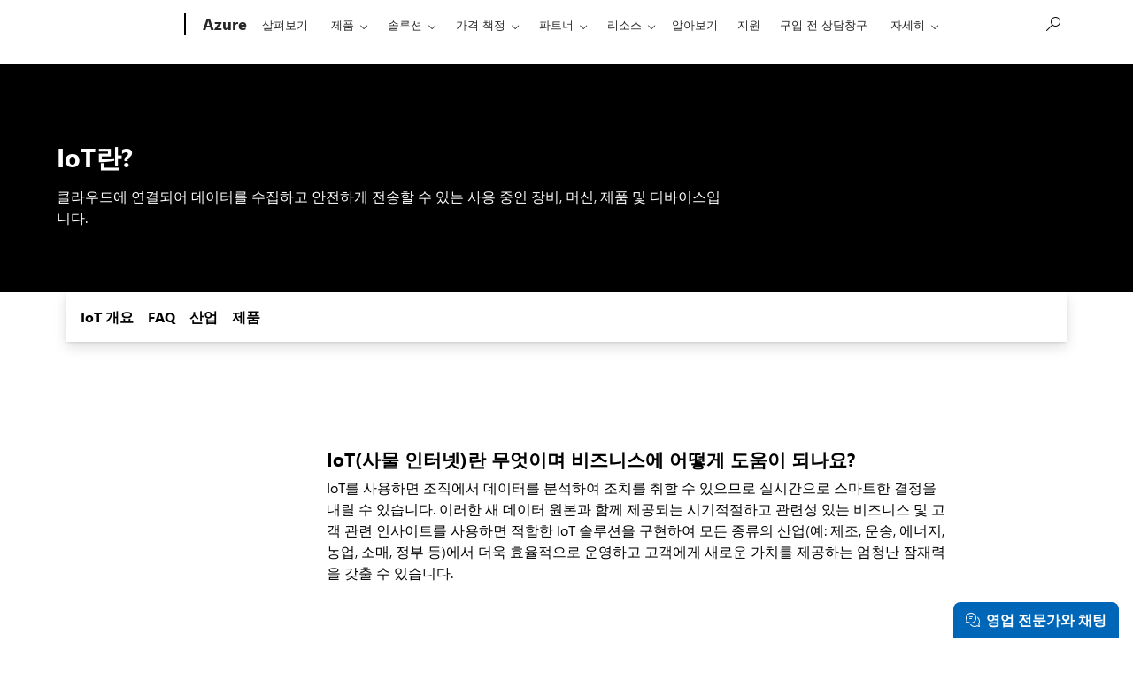

--- FILE ---
content_type: text/html; charset=utf-8
request_url: https://azure.microsoft.com/ko-kr/resources/cloud-computing-dictionary/what-is-iot/
body_size: 40523
content:
<!DOCTYPE html> <html lang="ko-KR" dir="ltr"> <head>        <meta charset="UTF-8"/> <meta name="viewport" content="width=device-width, initial-scale=1, shrink-to-fit=no"/> <meta http-equiv="x-ua-compatible" content="ie=edge"/> <script defer="defer" type="text/javascript" src="https://rum.hlx.page/.rum/@adobe/helix-rum-js@%5E2/dist/rum-standalone.js" data-routing="program=147723,environment=1510601,tier=publish"></script>
<link rel="icon" href="/favicon.ico?v2" type="image/x-icon"/> <meta name="robots" content="index, follow"/> <meta name="template" content="onecloud-marketing-template0"/> <meta name="awa-canvasType" content="web"/> <meta name="awa-isTented" content="false"/> <meta name="awa-pageType" content="Azure"/> <meta name="awa-market" content="ko-kr"/> <meta name="awa-cms" content="AEM"/>  <title>IoT(사물 인터넷)란?| Microsoft Azure</title> <link rel="canonical" href="https://azure.microsoft.com/ko-kr/resources/cloud-computing-dictionary/what-is-iot"/> <meta name="description" content="IoT(사물 인터넷)란 무엇이며 비즈니스에 어떤 도움을 받을 수 있나요? 일반적인 사용 사례를 살펴보고 IoT에 대한 인사이트를 확보하여 시작하는 데 도움을 받으세요."/> <meta name="twitter:url" content="https://azure.microsoft.com/ko-kr/resources/cloud-computing-dictionary/what-is-iot"/> <meta name="twitter:title" content="IoT(사물 인터넷)란?| Microsoft Azure"/> <meta name="twitter:description" content="IoT(사물 인터넷)란 무엇이며 비즈니스에 어떤 도움을 받을 수 있나요? 일반적인 사용 사례를 살펴보고 IoT에 대한 인사이트를 확보하여 시작하는 데 도움을 받으세요."/> <meta name="twitter:card" content="summary"/> <meta property="og:url" content="https://azure.microsoft.com/ko-kr/resources/cloud-computing-dictionary/what-is-iot"/> <meta property="og:title" content="IoT(사물 인터넷)란?| Microsoft Azure"/> <meta property="og:description" content="IoT(사물 인터넷)란 무엇이며 비즈니스에 어떤 도움을 받을 수 있나요? 일반적인 사용 사례를 살펴보고 IoT에 대한 인사이트를 확보하여 시작하는 데 도움을 받으세요."/> <meta property="og:type" content="website"/> <link rel="stylesheet" href="/acom/etc.clientlibs/onecloud/clientlibs/clientlib-mwf-new/main-light.ACSHASH561c834597fb9bc5aac4021e21e006be.min.css" type="text/css"> <link rel="stylesheet" href="/acom/etc.clientlibs/onecloud/clientlibs/clientlib-mwf-ext/main-light.ACSHASH7a6aac41511a396f2f1b021d7398adec.min.css" type="text/css"> <script src="/acom/etc.clientlibs/onecloud/clientlibs/clientlib-onecloud-util.ACSHASHe27d1f017cb64db7f5a2a53fe34faf64.min.js"></script> <link rel="stylesheet" href="/acom/etc.clientlibs/cascade.component.authoring/clientlibs/clientlib-base.ACSHASHd28dd0c2d9415d418390bd06a1c67b03.min.css" type="text/css"> <script src="/acom/etc.clientlibs/onecloud/clientlibs/clientlib-events.ACSHASH4c28b55b872280fe389b01920b5c9315.min.js"></script> <link rel="stylesheet" href="/acom/etc.clientlibs/cascade.component.authoring/clientlibs/clientlib-uhf.ACSHASHf9f2395c582fa601707b7a5dfae9f05f.min.css" type="text/css">  <script>oc.geo.country = "";</script>  <script id="ie11-polyfill-script">

        var isModernBrowser = (
            'fetch' in window &&
            'assign' in Object
        );

        if ( !isModernBrowser ) {
            var scriptElement = document.createElement('script');

            scriptElement.async = false;
            scriptElement.src = '/acom/etc.clientlibs/cascade.component.authoring/clientlibs/clientlib-polyfills/resources/ie11-polyfills.js';

            var polyfillScriptElement = document.querySelector('#ie11-polyfill-script');

            if (polyfillScriptElement) {
                polyfillScriptElement.parentNode.insertBefore(scriptElement, polyfillScriptElement.nextSibling);
            }
        }
    </script> <script src="/acom/etc.clientlibs/cascade.component.authoring/clientlibs/clientlib-polyfills.ACSHASHtrue.min.js"></script> <script src="/acom/etc.clientlibs/cascade.component.authoring/clientlibs/clientlib-jquery.ACSHASH75d0cb3e9ff9fee40f5ce5fd93c17fb2.min.js"></script> <script src="/acom/etc.clientlibs/cascade.component.authoring/clientlibs/clientlib-jquery-cookie.ACSHASH5c75a4fa9fb3503322f8a0c9dd51512d.min.js"></script>  <script src="/acom/etc.clientlibs/microsoft/clientlibs/exp-analytics/v1.ACSHASHbf7b336dbb370c984e1bf59b1a980d86.min.js"></script> <script type="text/javascript">
                var expToken = {
                    "exp": {
                        "target": {
                            "propertyToken": "3c148cf5-9769-f782-32c4-14f7eba5d269",
                            "visitorJsHash": "3d099c67f11e65baad62b5d21e36827e",
                            "expJsHash": "e8ee6e3433a60c66439eaf7e8101f8d8",
                            "isExpWithoutPersonalizationEnabled": ("false"==="true")
                        }
                    }
                };
                window.cas = expToken;
            </script> <meta name="cas-exp-visitor" content="/acom/etc.clientlibs/microsoft/components/structure/page/clientlibs/visitor.ACSHASH3d099c67f11e65baad62b5d21e36827e.min.js"> <meta name="cas-exp-at" content="/acom/etc.clientlibs/microsoft/components/structure/page/clientlibs/experimentation.ACSHASHe8ee6e3433a60c66439eaf7e8101f8d8.min.js"> <script type="text/javascript" src="/acom/etc.clientlibs/microsoft/clientlibs/exp-cookiecomp/v1.ACSHASHa238861e6209e4e02576ddf5d1749c8b.min.js" async></script> <meta name="exp-visitor-anchor" content=""/>      <meta name="exp-atjs-anchor" content=""/>  <link id="onecloud-head-style" href="/msonecloudapi/assets/msochead.css" type="text/css" rel="stylesheet"/> <script id="onecloud-head-script" type="text/javascript" src="/msonecloudapi/assets/msochead.js"> </script> <script type="text/javascript" async src="https://play.vidyard.com/embed/v4.js"></script> <script id="oc-cookie-consent-data" type="text/plain">
            
                    {"hasConsent":true}
                
        </script> <script id="oc-cookie-consent">
        (function () {
            var defaultConsent = { hasConsent: false };
            window.serverSideConsent = defaultConsent;

            var cookieConsentElement = document.getElementById("oc-cookie-consent-data");
            if (!cookieConsentElement) {
                return;
            }

            var consentText = cookieConsentElement.textContent || cookieConsentElement.innerText;
            if (!consentText) {
                return;
            }

            try {
                var trimmedConsentText = consentText.trim();
                if (!trimmedConsentText) {
                    return;
                }

                var parsedConsent = JSON.parse(trimmedConsentText);
                if (parsedConsent && typeof parsedConsent === "object") {
                    window.serverSideConsent = parsedConsent;
                }
            } catch (error) {
                // Keep defaultConsent on any parsing error
                console.warn("[OneCloud] Error parsing cookie consent data: ", error);
            }
        })();
    </script> <script src="/acom/etc.clientlibs/cascade.component.authoring/dynamicclientsidelibs/handlerscripts/v1.ACSHASH6734c5d7a732130b83c7d4a6ba54dcec.min.js"></script> <meta name="awa-program" content="acom" /><meta name="awa-enabledFeatures" content="contentbackfillgenerate;esiproductcards;feature-controlled-mwf;uhf-ms-io-endpoint;uhf-esi-cv;uhf-esi-cache;contentsquare;mediapixel;holiday-themer;lazyload-static-components;clientlibDefer;upsellEnabled;contentbackfillpkgdelete;healthcheck;contentbackfillhttpgenerate;perf-tracker-1ds;dynamic-bundle;cvIncrementer;tentingEnabled;chatCookiesImplemented;alertCountDownWithoutServerTime;pdpDynamicRendering;bundlesDynamicRendering;contentbackfillmetadatachangesvideo;contentbackfillmetadatachangesnonvideo;listDynamicRendering;experimentation-without-personalization;generic-list-importer;combinedUHF;cvCallEnabled;m365ProductCatalog;support-unsupported-locales;deferClickTale;videoLazyLoad;prefetchFontsEnabled;enable-code-isolation;imageLinkTag;fetchPriority;contentIngestionAgent;enableClickgroupTelemetry;imageLazyLoad;contentIngestionAgent-dispatcher2westus2Agent;isCacheControlFeatureEnabled;feature-controlled-content-card;lcpPrioritizationPhase1;ocReimagineTelemetry;deferScriptsEnabled;lcpPrioritizationPhase2;ocReimagineSlotNumberTelemetry;contentIngestionAgent-dispatcher1westus2Agent;ocReimagineComponentNameTelemetry;ocReimagineTemplateNameTelemetry;ptePhase1;extended-html-minification-sites;dynamicPrice;gl-auto-config;displayV35Toggle;chatCustomEndpoint;enableBoostPersonalization;ocReimagineTelemetryTemplateNameSwap;enableEmailConnector;enable-eventingService;ocReimagineAIAssistant;acsPMEFeatureEnabled;ocReimagineCustomerApiUrl;ocReimagineCustomerFilterApiUrl;email-FigmaEmailAutomation;storeVideoUmp;ocProductPricePrimaryLocale;complianceManagerEnabled;entertainmentEW;enableClarityScript;EnableCascadeAuthSDK;ecsMigrationCheck;QspEnabled" />
<script>(window.BOOMR_mq=window.BOOMR_mq||[]).push(["addVar",{"rua.upush":"false","rua.cpush":"false","rua.upre":"false","rua.cpre":"false","rua.uprl":"false","rua.cprl":"false","rua.cprf":"false","rua.trans":"","rua.cook":"false","rua.ims":"false","rua.ufprl":"false","rua.cfprl":"false","rua.isuxp":"false","rua.texp":"norulematch","rua.ceh":"false","rua.ueh":"false","rua.ieh.st":"0"}]);</script>
                              <script>!function(e){var n="https://s.go-mpulse.net/boomerang/";if("False"=="True")e.BOOMR_config=e.BOOMR_config||{},e.BOOMR_config.PageParams=e.BOOMR_config.PageParams||{},e.BOOMR_config.PageParams.pci=!0,n="https://s2.go-mpulse.net/boomerang/";if(window.BOOMR_API_key="E7B88-8P87Z-VT9SJ-BNQSU-2GTUH",function(){function e(){if(!o){var e=document.createElement("script");e.id="boomr-scr-as",e.src=window.BOOMR.url,e.async=!0,i.parentNode.appendChild(e),o=!0}}function t(e){o=!0;var n,t,a,r,d=document,O=window;if(window.BOOMR.snippetMethod=e?"if":"i",t=function(e,n){var t=d.createElement("script");t.id=n||"boomr-if-as",t.src=window.BOOMR.url,BOOMR_lstart=(new Date).getTime(),e=e||d.body,e.appendChild(t)},!window.addEventListener&&window.attachEvent&&navigator.userAgent.match(/MSIE [67]\./))return window.BOOMR.snippetMethod="s",void t(i.parentNode,"boomr-async");a=document.createElement("IFRAME"),a.src="about:blank",a.title="",a.role="presentation",a.loading="eager",r=(a.frameElement||a).style,r.width=0,r.height=0,r.border=0,r.display="none",i.parentNode.appendChild(a);try{O=a.contentWindow,d=O.document.open()}catch(_){n=document.domain,a.src="javascript:var d=document.open();d.domain='"+n+"';void(0);",O=a.contentWindow,d=O.document.open()}if(n)d._boomrl=function(){this.domain=n,t()},d.write("<bo"+"dy onload='document._boomrl();'>");else if(O._boomrl=function(){t()},O.addEventListener)O.addEventListener("load",O._boomrl,!1);else if(O.attachEvent)O.attachEvent("onload",O._boomrl);d.close()}function a(e){window.BOOMR_onload=e&&e.timeStamp||(new Date).getTime()}if(!window.BOOMR||!window.BOOMR.version&&!window.BOOMR.snippetExecuted){window.BOOMR=window.BOOMR||{},window.BOOMR.snippetStart=(new Date).getTime(),window.BOOMR.snippetExecuted=!0,window.BOOMR.snippetVersion=12,window.BOOMR.url=n+"E7B88-8P87Z-VT9SJ-BNQSU-2GTUH";var i=document.currentScript||document.getElementsByTagName("script")[0],o=!1,r=document.createElement("link");if(r.relList&&"function"==typeof r.relList.supports&&r.relList.supports("preload")&&"as"in r)window.BOOMR.snippetMethod="p",r.href=window.BOOMR.url,r.rel="preload",r.as="script",r.addEventListener("load",e),r.addEventListener("error",function(){t(!0)}),setTimeout(function(){if(!o)t(!0)},3e3),BOOMR_lstart=(new Date).getTime(),i.parentNode.appendChild(r);else t(!1);if(window.addEventListener)window.addEventListener("load",a,!1);else if(window.attachEvent)window.attachEvent("onload",a)}}(),"".length>0)if(e&&"performance"in e&&e.performance&&"function"==typeof e.performance.setResourceTimingBufferSize)e.performance.setResourceTimingBufferSize();!function(){if(BOOMR=e.BOOMR||{},BOOMR.plugins=BOOMR.plugins||{},!BOOMR.plugins.AK){var n=""=="true"?1:0,t="",a="c4wx5sixfmgwu2lu6kgq-f-127a6ca31-clientnsv4-s.akamaihd.net",i="false"=="true"?2:1,o={"ak.v":"39","ak.cp":"1325064","ak.ai":parseInt("798188",10),"ak.ol":"0","ak.cr":0,"ak.ipv":4,"ak.proto":"http/1.1","ak.rid":"e3695365","ak.r":47376,"ak.a2":n,"ak.m":"dsca","ak.n":"essl","ak.bpcip":"3.147.104.0","ak.cport":42102,"ak.gh":"23.200.85.107","ak.quicv":"","ak.tlsv":"tls1.2","ak.0rtt":"","ak.0rtt.ed":"","ak.csrc":"-","ak.acc":"bbr","ak.t":"1769271949","ak.ak":"hOBiQwZUYzCg5VSAfCLimQ==hjlcuk/WWko94YmhTl6nZfmv9sP/yTPxNICLO/UvfrHIIVDYlZbhqwjMrHIlGFaEk4fnZpJOxH5tIJl8Z/vaOAVeQwcCvb5VKp4QJVydIbQuwze6jsGj7/hMNZtGYQuqW6LEWiHPUOmJIleHT8MI94ZDPmVgca/PcIl7UsJLpxnSLIpG6p8kzn90FdST39/Ic+oxMTxzTp6mHCxHuvr0zzJnS8NLkiP/HJZGrPnflIpKMJ8jGcIuq3ObLXTmJED4uYHAToWvppgTaxEAc1OOiHfroU8BBmMVtcHu31B44lp8LBuVbhOE7eALebVN31pzCtApqXBvgsbQCbK1aQVORhLLf6dLzySnN01nNRbuRJyw4K+bhqTh/HbUqOzCm1N0srKRFLszDNABjM6mTBgF0T4lwHXYjhzO156NWcmHMmw=","ak.pv":"119","ak.dpoabenc":"","ak.tf":i};if(""!==t)o["ak.ruds"]=t;var r={i:!1,av:function(n){var t="http.initiator";if(n&&(!n[t]||"spa_hard"===n[t]))o["ak.feo"]=void 0!==e.aFeoApplied?1:0,BOOMR.addVar(o)},rv:function(){var e=["ak.bpcip","ak.cport","ak.cr","ak.csrc","ak.gh","ak.ipv","ak.m","ak.n","ak.ol","ak.proto","ak.quicv","ak.tlsv","ak.0rtt","ak.0rtt.ed","ak.r","ak.acc","ak.t","ak.tf"];BOOMR.removeVar(e)}};BOOMR.plugins.AK={akVars:o,akDNSPreFetchDomain:a,init:function(){if(!r.i){var e=BOOMR.subscribe;e("before_beacon",r.av,null,null),e("onbeacon",r.rv,null,null),r.i=!0}return this},is_complete:function(){return!0}}}}()}(window);</script></head> <body class="page basicpage"> <span style="display:none">   <script>
  	  			window.mscv = 'CASMicrosoft0000.0'
  			</script>         <script>
  	  			window.msservercv = 'CASMicrosoftCVe3695365.0'
  			</script>   This is the Trace Id: ab05cf15caa16f27648df870fbb495ce <script>
					window.traceid = 'ab05cf15caa16f27648df870fbb495ce'
				</script>  </span> <script type="text/javascript">
		window.msauthIsPublisher = true;
	</script>   <span aria-hidden="true" class="d-none geo-info" data-continent="" data-country_code="" data-region_code="" data-city="" data-timezone="" data-zip="" data-county="" data-areacode=""> </span>  <div id="page-top" tabindex="-1"></div> <div id="modalsRenderedAfterPageLoad"> </div> <div class="root responsivegrid"> <div class="aem-Grid aem-Grid--12 aem-Grid--default--12 "> <div class="universalheader aem-GridColumn aem-GridColumn--default--12" data-component-id="cf9a86dceae618e01d6e6399d243873c"> <link rel="stylesheet" href="/acom/etc.clientlibs/microsoft/components/content/universalheader/v1/universalheader/clientlibs/site.ACSHASH99db8a371e5b97000cf74f4235f8ffce.min.css" type="text/css">         <link rel="stylesheet" href="https://www.microsoft.com/onerfstatics/marketingsites-wcus-prod/korean/shell/_scrf/css/themes=default.device=uplevel_web_pc/63-57d110/c9-be0100/a6-e969ef/43-9f2e7c/82-8b5456/a0-5d3913/4f-460e79/ae-f1ac0c?ver=2.0&amp;_cf=02242021_3231" type="text/css" media="all" />    <div id="headerArea" class="uhf"  data-m='{"cN":"headerArea","cT":"Area_coreuiArea","id":"a1Body","sN":1,"aN":"Body"}'>
                <div id="headerRegion"      data-region-key="headerregion" data-m='{"cN":"headerRegion","cT":"Region_coreui-region","id":"r1a1","sN":1,"aN":"a1"}' >

    <div  id="headerUniversalHeader" data-m='{"cN":"headerUniversalHeader","cT":"Module_coreui-universalheader","id":"m1r1a1","sN":1,"aN":"r1a1"}'  data-module-id="Category|headerRegion|coreui-region|headerUniversalHeader|coreui-universalheader">
        


                        <div data-m='{"cN":"cookiebanner_cont","cT":"Container","id":"c1m1r1a1","sN":1,"aN":"m1r1a1"}'>

<div id="uhfCookieAlert" data-locale="ko-kr">
    <div id="msccBannerV2"></div>
</div>

                            
                        </div>




        <a id="uhfSkipToMain" class="m-skip-to-main" href="javascript:void(0)" data-href="#mainContent" tabindex="0" data-m='{"cN":"Skip to content_nonnav","id":"nn2m1r1a1","sN":2,"aN":"m1r1a1"}'>주 콘텐츠로 건너뛰기</a>


<header class="c-uhfh context-uhf no-js c-sgl-stck c-category-header " itemscope="itemscope" data-header-footprint="/Azure/AzureHeader, fromService: True"   data-magict="true"   itemtype="http://schema.org/Organization">
    <div class="theme-light js-global-head f-closed  global-head-cont" data-m='{"cN":"Universal Header_cont","cT":"Container","id":"c3m1r1a1","sN":3,"aN":"m1r1a1"}'>
        <div class="c-uhfh-gcontainer-st">
            <button type="button" class="c-action-trigger c-glyph glyph-global-nav-button" aria-label="All Microsoft expand to see list of Microsoft products and services" initialState-label="All Microsoft expand to see list of Microsoft products and services" toggleState-label="Close All Microsoft list" aria-expanded="false" data-m='{"cN":"Mobile menu button_nonnav","id":"nn1c3m1r1a1","sN":1,"aN":"c3m1r1a1"}'></button>
            <button type="button" class="c-action-trigger c-glyph glyph-arrow-htmllegacy c-close-search" aria-label="검색 닫기" aria-expanded="false" data-m='{"cN":"Close Search_nonnav","id":"nn2c3m1r1a1","sN":2,"aN":"c3m1r1a1"}'></button>
                    <a id="uhfLogo" class="c-logo c-sgl-stk-uhfLogo" itemprop="url" href="https://www.microsoft.com" aria-label="Microsoft" data-m='{"cN":"GlobalNav_Logo_cont","cT":"Container","id":"c3c3m1r1a1","sN":3,"aN":"c3m1r1a1"}'>
                        <img alt="" itemprop="logo" class="c-image" src="https://uhf.microsoft.com/images/microsoft/RE1Mu3b.png" role="presentation" aria-hidden="true" />
                        <span itemprop="name" role="presentation" aria-hidden="true">Microsoft</span>
                    </a>
            <div class="f-mobile-title">
                <button type="button" class="c-action-trigger c-glyph glyph-chevron-left" aria-label="추가 메뉴 옵션 보기" data-m='{"cN":"Mobile back button_nonnav","id":"nn4c3m1r1a1","sN":4,"aN":"c3m1r1a1"}'></button>
                <span data-global-title="Microsoft 홈" class="js-mobile-title">Azure</span>
                <button type="button" class="c-action-trigger c-glyph glyph-chevron-right" aria-label="추가 메뉴 옵션 보기" data-m='{"cN":"Mobile forward button_nonnav","id":"nn5c3m1r1a1","sN":5,"aN":"c3m1r1a1"}'></button>
            </div>
                    <div class="c-show-pipe x-hidden-vp-mobile-st">
                        <a id="uhfCatLogo" class="c-logo c-cat-logo" href="https://azure.microsoft.com/ko-kr" aria-label="Azure" itemprop="url" data-m='{"cN":"CatNav_Azure_nav","id":"n6c3m1r1a1","sN":6,"aN":"c3m1r1a1"}'>
                                <span>Azure</span>
                        </a>
                    </div>
                <div class="cat-logo-button-cont x-hidden">
                        <button type="button" id="uhfCatLogoButton" class="c-cat-logo-button x-hidden" aria-expanded="false" aria-label="Azure" data-m='{"cN":"Azure_nonnav","id":"nn7c3m1r1a1","sN":7,"aN":"c3m1r1a1"}'>
                            Azure
                        </button>
                </div>



                    <nav id="uhf-g-nav" aria-label="컨텍스트 메뉴" class="c-uhfh-gnav" data-m='{"cN":"Category nav_cont","cT":"Container","id":"c8c3m1r1a1","sN":8,"aN":"c3m1r1a1"}'>
            <ul class="js-paddle-items">
                    <li class="single-link js-nav-menu x-hidden-none-mobile-vp uhf-menu-item">
                        <a class="c-uhf-nav-link" href="https://azure.microsoft.com/ko-kr" data-m='{"cN":"CatNav_홈_nav","id":"n1c8c3m1r1a1","sN":1,"aN":"c8c3m1r1a1"}' > 홈 </a>
                    </li>
                                        <li class="single-link js-nav-menu uhf-menu-item">
                            <a id="c-shellmenu_0" class="c-uhf-nav-link" href="https://azure.microsoft.com/ko-kr/explore/" data-m='{"cN":"CatNav_Explore_nav","id":"n2c8c3m1r1a1","sN":2,"aN":"c8c3m1r1a1"}'>살펴보기</a>
                        </li>
                        <li class="nested-menu uhf-menu-item">
                            <div class="c-uhf-menu js-nav-menu">
                                <button type="button" id="c-shellmenu_1"  aria-expanded="false" data-m='{"cN":"CatNav_Products_nonnav","id":"nn3c8c3m1r1a1","sN":3,"aN":"c8c3m1r1a1"}'>제품</button>

                                <ul class="f-multi-column f-multi-column-6" data-class-idn="f-multi-column f-multi-column-6" aria-hidden="true" data-m='{"cN":"Products_cont","cT":"Container","id":"c4c8c3m1r1a1","sN":4,"aN":"c8c3m1r1a1"}'>
<li class="f-sub-menu js-nav-menu nested-menu" data-m='{"cT":"Container","id":"c1c4c8c3m1r1a1","sN":1,"aN":"c4c8c3m1r1a1"}'>

    <span id="uhf-navspn-shellmenu_2-span" style="display:none"   f-multi-parent="true" aria-expanded="false" data-m='{"id":"nn1c1c4c8c3m1r1a1","sN":1,"aN":"c1c4c8c3m1r1a1"}'>인기 항목</span>
    <button id="uhf-navbtn-shellmenu_2-button" type="button"   f-multi-parent="true" aria-expanded="false" data-m='{"id":"nn2c1c4c8c3m1r1a1","sN":2,"aN":"c1c4c8c3m1r1a1"}'>인기 항목</button>
    <ul aria-hidden="true" aria-labelledby="uhf-navspn-shellmenu_2-span">
        <li class="js-nav-menu single-link" data-m='{"cN":"View all products (200+)_cont","cT":"Container","id":"c3c1c4c8c3m1r1a1","sN":3,"aN":"c1c4c8c3m1r1a1"}'>
            <a id="c-shellmenu_categoryall" class="js-subm-uhf-nav-link" href="https://azure.microsoft.com/ko-kr/products" data-m='{"cN":"CatNav_View all products (200+)_nav","id":"n1c3c1c4c8c3m1r1a1","sN":1,"aN":"c3c1c4c8c3m1r1a1"}'>모든 제품 보기(200개 이상)</a>
            
        </li>
        <li class="js-nav-menu single-link" data-m='{"cN":"Microsoft Foundry_cont","cT":"Container","id":"c4c1c4c8c3m1r1a1","sN":4,"aN":"c1c4c8c3m1r1a1"}'>
            <a id="shellmenu_4" class="js-subm-uhf-nav-link" href="https://azure.microsoft.com/ko-kr/products/ai-foundry/" data-m='{"cN":"CatNav_Microsoft Foundry_nav","id":"n1c4c1c4c8c3m1r1a1","sN":1,"aN":"c4c1c4c8c3m1r1a1"}'>Microsoft Foundry</a>
            
        </li>
        <li class="js-nav-menu single-link" data-m='{"cN":"Foundry Agent Service_cont","cT":"Container","id":"c5c1c4c8c3m1r1a1","sN":5,"aN":"c1c4c8c3m1r1a1"}'>
            <a id="shellmenu_5" class="js-subm-uhf-nav-link" href="https://azure.microsoft.com/ko-kr/products/ai-foundry/agent-service/" data-m='{"cN":"CatNav_Foundry Agent Service_nav","id":"n1c5c1c4c8c3m1r1a1","sN":1,"aN":"c5c1c4c8c3m1r1a1"}'>Foundry Agent Service</a>
            
        </li>
        <li class="js-nav-menu single-link" data-m='{"cN":"Azure Copilot_cont","cT":"Container","id":"c6c1c4c8c3m1r1a1","sN":6,"aN":"c1c4c8c3m1r1a1"}'>
            <a id="shellmenu_6" class="js-subm-uhf-nav-link" href="https://azure.microsoft.com/ko-kr/products/copilot" data-m='{"cN":"CatNav_Azure Copilot_nav","id":"n1c6c1c4c8c3m1r1a1","sN":1,"aN":"c6c1c4c8c3m1r1a1"}'>Azure Copilot</a>
            
        </li>
        <li class="js-nav-menu single-link" data-m='{"cN":"Observability in Foundry Control Plane_cont","cT":"Container","id":"c7c1c4c8c3m1r1a1","sN":7,"aN":"c1c4c8c3m1r1a1"}'>
            <a id="shellmenu_7" class="js-subm-uhf-nav-link" href="https://azure.microsoft.com/ko-kr/products/ai-foundry/observability" data-m='{"cN":"CatNav_Observability in Foundry Control Plane_nav","id":"n1c7c1c4c8c3m1r1a1","sN":1,"aN":"c7c1c4c8c3m1r1a1"}'>Foundry Control Plane의 Observability</a>
            
        </li>
        <li class="js-nav-menu single-link" data-m='{"cN":"GitHub Copilot_cont","cT":"Container","id":"c8c1c4c8c3m1r1a1","sN":8,"aN":"c1c4c8c3m1r1a1"}'>
            <a id="shellmenu_8" class="js-subm-uhf-nav-link" href="https://azure.microsoft.com/ko-kr/products/github/copilot" data-m='{"cN":"CatNav_GitHub Copilot_nav","id":"n1c8c1c4c8c3m1r1a1","sN":1,"aN":"c8c1c4c8c3m1r1a1"}'>GitHub Copilot</a>
            
        </li>
        <li class="js-nav-menu single-link" data-m='{"cN":"Azure DevOps_cont","cT":"Container","id":"c9c1c4c8c3m1r1a1","sN":9,"aN":"c1c4c8c3m1r1a1"}'>
            <a id="shellmenu_9" class="js-subm-uhf-nav-link" href="https://azure.microsoft.com/ko-kr/products/devops/" data-m='{"cN":"CatNav_Azure DevOps_nav","id":"n1c9c1c4c8c3m1r1a1","sN":1,"aN":"c9c1c4c8c3m1r1a1"}'>Azure DevOps</a>
            
        </li>
        <li class="js-nav-menu single-link" data-m='{"cN":"Azure Kubernetes Service (AKS)_cont","cT":"Container","id":"c10c1c4c8c3m1r1a1","sN":10,"aN":"c1c4c8c3m1r1a1"}'>
            <a id="shellmenu_10" class="js-subm-uhf-nav-link" href="https://azure.microsoft.com/ko-kr/products/kubernetes-service/" data-m='{"cN":"CatNav_Azure Kubernetes Service (AKS)_nav","id":"n1c10c1c4c8c3m1r1a1","sN":1,"aN":"c10c1c4c8c3m1r1a1"}'>AKS(Azure Kubernetes Service)</a>
            
        </li>
        <li class="js-nav-menu single-link" data-m='{"cN":"Azure Cosmos DB_cont","cT":"Container","id":"c11c1c4c8c3m1r1a1","sN":11,"aN":"c1c4c8c3m1r1a1"}'>
            <a id="shellmenu_11" class="js-subm-uhf-nav-link" href="https://azure.microsoft.com/ko-kr/products/cosmos-db/" data-m='{"cN":"CatNav_Azure Cosmos DB_nav","id":"n1c11c1c4c8c3m1r1a1","sN":1,"aN":"c11c1c4c8c3m1r1a1"}'>Azure Cosmos DB</a>
            
        </li>
        <li class="js-nav-menu single-link" data-m='{"cN":"Azure Database for PostgreSQL_cont","cT":"Container","id":"c12c1c4c8c3m1r1a1","sN":12,"aN":"c1c4c8c3m1r1a1"}'>
            <a id="shellmenu_12" class="js-subm-uhf-nav-link" href="https://azure.microsoft.com/ko-kr/products/postgresql/" data-m='{"cN":"CatNav_Azure Database for PostgreSQL_nav","id":"n1c12c1c4c8c3m1r1a1","sN":1,"aN":"c12c1c4c8c3m1r1a1"}'>Azure Database for PostgreSQL</a>
            
        </li>
        <li class="js-nav-menu single-link" data-m='{"cN":"Azure Arc​_cont","cT":"Container","id":"c13c1c4c8c3m1r1a1","sN":13,"aN":"c1c4c8c3m1r1a1"}'>
            <a id="shellmenu_13" class="js-subm-uhf-nav-link" href="https://azure.microsoft.com/ko-kr/services/azure-arc/" data-m='{"cN":"CatNav_Azure Arc​_nav","id":"n1c13c1c4c8c3m1r1a1","sN":1,"aN":"c13c1c4c8c3m1r1a1"}'>Azure Arc​</a>
            
        </li>
    </ul>
    
</li>
<li class="f-sub-menu js-nav-menu nested-menu" data-m='{"cT":"Container","id":"c2c4c8c3m1r1a1","sN":2,"aN":"c4c8c3m1r1a1"}'>

    <span id="uhf-navspn-shellmenu_14-span" style="display:none"   f-multi-parent="true" aria-expanded="false" data-m='{"id":"nn1c2c4c8c3m1r1a1","sN":1,"aN":"c2c4c8c3m1r1a1"}'>Microsoft Foundry</span>
    <button id="uhf-navbtn-shellmenu_14-button" type="button"   f-multi-parent="true" aria-expanded="false" data-m='{"id":"nn2c2c4c8c3m1r1a1","sN":2,"aN":"c2c4c8c3m1r1a1"}'>Microsoft Foundry</button>
    <ul aria-hidden="true" aria-labelledby="uhf-navspn-shellmenu_14-span">
        <li class="js-nav-menu single-link" data-m='{"cN":"Microsoft Foundry_cont","cT":"Container","id":"c3c2c4c8c3m1r1a1","sN":3,"aN":"c2c4c8c3m1r1a1"}'>
            <a id="shellmenu_15" class="js-subm-uhf-nav-link" href="https://azure.microsoft.com/ko-kr/products/ai-foundry/" data-m='{"cN":"CatNav_Microsoft Foundry_nav","id":"n1c3c2c4c8c3m1r1a1","sN":1,"aN":"c3c2c4c8c3m1r1a1"}'>Microsoft Foundry</a>
            
        </li>
        <li class="js-nav-menu single-link" data-m='{"cN":"Foundry Models_cont","cT":"Container","id":"c4c2c4c8c3m1r1a1","sN":4,"aN":"c2c4c8c3m1r1a1"}'>
            <a id="shellmenu_16" class="js-subm-uhf-nav-link" href="https://azure.microsoft.com/ko-kr/products/ai-foundry/models/" data-m='{"cN":"CatNav_Foundry Models_nav","id":"n1c4c2c4c8c3m1r1a1","sN":1,"aN":"c4c2c4c8c3m1r1a1"}'>Foundry Models</a>
            
        </li>
        <li class="js-nav-menu single-link" data-m='{"cN":"Foundry Agent Service_cont","cT":"Container","id":"c5c2c4c8c3m1r1a1","sN":5,"aN":"c2c4c8c3m1r1a1"}'>
            <a id="shellmenu_17" class="js-subm-uhf-nav-link" href="https://azure.microsoft.com/ko-kr/products/ai-foundry/agent-service/" data-m='{"cN":"CatNav_Foundry Agent Service_nav","id":"n1c5c2c4c8c3m1r1a1","sN":1,"aN":"c5c2c4c8c3m1r1a1"}'>Foundry Agent Service</a>
            
        </li>
        <li class="js-nav-menu single-link" data-m='{"cN":"Azure AI Search_cont","cT":"Container","id":"c6c2c4c8c3m1r1a1","sN":6,"aN":"c2c4c8c3m1r1a1"}'>
            <a id="shellmenu_18" class="js-subm-uhf-nav-link" href="https://azure.microsoft.com/ko-kr/products/ai-services/ai-search/" data-m='{"cN":"CatNav_Azure AI Search_nav","id":"n1c6c2c4c8c3m1r1a1","sN":1,"aN":"c6c2c4c8c3m1r1a1"}'>Azure AI 검색</a>
            
        </li>
        <li class="js-nav-menu single-link" data-m='{"cN":"Foundry Tools_cont","cT":"Container","id":"c7c2c4c8c3m1r1a1","sN":7,"aN":"c2c4c8c3m1r1a1"}'>
            <a id="shellmenu_19" class="js-subm-uhf-nav-link" href="https://azure.microsoft.com/ko-kr/products/ai-foundry/tools/" data-m='{"cN":"CatNav_Foundry Tools_nav","id":"n1c7c2c4c8c3m1r1a1","sN":1,"aN":"c7c2c4c8c3m1r1a1"}'>Foundry Tools</a>
            
        </li>
        <li class="js-nav-menu single-link" data-m='{"cN":"Azure OpenAI in Foundry Models_cont","cT":"Container","id":"c8c2c4c8c3m1r1a1","sN":8,"aN":"c2c4c8c3m1r1a1"}'>
            <a id="shellmenu_20" class="js-subm-uhf-nav-link" href="https://azure.microsoft.com/ko-kr/products/ai-foundry/models/openai/" data-m='{"cN":"CatNav_Azure OpenAI in Foundry Models_nav","id":"n1c8c2c4c8c3m1r1a1","sN":1,"aN":"c8c2c4c8c3m1r1a1"}'>Foundry Models에서의 Azure OpenAI</a>
            
        </li>
        <li class="js-nav-menu single-link" data-m='{"cN":"Azure Content Understanding in Foundry Tools_cont","cT":"Container","id":"c9c2c4c8c3m1r1a1","sN":9,"aN":"c2c4c8c3m1r1a1"}'>
            <a id="shellmenu_21" class="js-subm-uhf-nav-link" href="https://azure.microsoft.com/ko-kr/products/ai-foundry/tools/content-understanding" data-m='{"cN":"CatNav_Azure Content Understanding in Foundry Tools_nav","id":"n1c9c2c4c8c3m1r1a1","sN":1,"aN":"c9c2c4c8c3m1r1a1"}'>Foundry Tools의 Azure 콘텐츠 이해</a>
            
        </li>
        <li class="js-nav-menu single-link" data-m='{"cN":"Observability in Foundry Control Plane_cont","cT":"Container","id":"c10c2c4c8c3m1r1a1","sN":10,"aN":"c2c4c8c3m1r1a1"}'>
            <a id="shellmenu_22" class="js-subm-uhf-nav-link" href="https://azure.microsoft.com/ko-kr/products/ai-foundry/observability" data-m='{"cN":"CatNav_Observability in Foundry Control Plane_nav","id":"n1c10c2c4c8c3m1r1a1","sN":1,"aN":"c10c2c4c8c3m1r1a1"}'>Foundry Control Plane의 Observability</a>
            
        </li>
        <li class="js-nav-menu single-link" data-m='{"cN":"Azure Speech in Foundry Tools_cont","cT":"Container","id":"c11c2c4c8c3m1r1a1","sN":11,"aN":"c2c4c8c3m1r1a1"}'>
            <a id="shellmenu_23" class="js-subm-uhf-nav-link" href="https://azure.microsoft.com/ko-kr/products/ai-foundry/tools/speech/" data-m='{"cN":"CatNav_Azure Speech in Foundry Tools_nav","id":"n1c11c2c4c8c3m1r1a1","sN":1,"aN":"c11c2c4c8c3m1r1a1"}'>Foundry Tools의 Azure 음성</a>
            
        </li>
        <li class="js-nav-menu single-link" data-m='{"cN":"Azure Machine Learning_cont","cT":"Container","id":"c12c2c4c8c3m1r1a1","sN":12,"aN":"c2c4c8c3m1r1a1"}'>
            <a id="shellmenu_24" class="js-subm-uhf-nav-link" href="https://azure.microsoft.com/ko-kr/products/machine-learning/" data-m='{"cN":"CatNav_Azure Machine Learning_nav","id":"n1c12c2c4c8c3m1r1a1","sN":1,"aN":"c12c2c4c8c3m1r1a1"}'>Azure Machine Learning</a>
            
        </li>
    </ul>
    
</li>
<li class="f-sub-menu js-nav-menu nested-menu" data-m='{"cT":"Container","id":"c3c4c8c3m1r1a1","sN":3,"aN":"c4c8c3m1r1a1"}'>

    <span id="uhf-navspn-shellmenu_25-span" style="display:none"   f-multi-parent="true" aria-expanded="false" data-m='{"id":"nn1c3c4c8c3m1r1a1","sN":1,"aN":"c3c4c8c3m1r1a1"}'>데이터베이스 + 분석</span>
    <button id="uhf-navbtn-shellmenu_25-button" type="button"   f-multi-parent="true" aria-expanded="false" data-m='{"id":"nn2c3c4c8c3m1r1a1","sN":2,"aN":"c3c4c8c3m1r1a1"}'>데이터베이스 + 분석</button>
    <ul aria-hidden="true" aria-labelledby="uhf-navspn-shellmenu_25-span">
        <li class="js-nav-menu single-link" data-m='{"cN":"View all databases_cont","cT":"Container","id":"c3c3c4c8c3m1r1a1","sN":3,"aN":"c3c4c8c3m1r1a1"}'>
            <a id="shellmenu_26" class="js-subm-uhf-nav-link" href="https://azure.microsoft.com/ko-kr/products/category/databases" data-m='{"cN":"CatNav_View all databases_nav","id":"n1c3c3c4c8c3m1r1a1","sN":1,"aN":"c3c3c4c8c3m1r1a1"}'>모든 데이터베이스 보기</a>
            
        </li>
        <li class="js-nav-menu single-link" data-m='{"cN":"Azure Cosmos DB_cont","cT":"Container","id":"c4c3c4c8c3m1r1a1","sN":4,"aN":"c3c4c8c3m1r1a1"}'>
            <a id="shellmenu_27" class="js-subm-uhf-nav-link" href="https://azure.microsoft.com/ko-kr/products/cosmos-db/" data-m='{"cN":"CatNav_Azure Cosmos DB_nav","id":"n1c4c3c4c8c3m1r1a1","sN":1,"aN":"c4c3c4c8c3m1r1a1"}'>Azure Cosmos DB</a>
            
        </li>
        <li class="js-nav-menu single-link" data-m='{"cN":"Azure DocumentDB_cont","cT":"Container","id":"c5c3c4c8c3m1r1a1","sN":5,"aN":"c3c4c8c3m1r1a1"}'>
            <a id="shellmenu_28" class="js-subm-uhf-nav-link" href="https://azure.microsoft.com/ko-kr/products/documentdb" data-m='{"cN":"CatNav_Azure DocumentDB_nav","id":"n1c5c3c4c8c3m1r1a1","sN":1,"aN":"c5c3c4c8c3m1r1a1"}'>Azure DocumentDB</a>
            
        </li>
        <li class="js-nav-menu single-link" data-m='{"cN":"Azure SQL_cont","cT":"Container","id":"c6c3c4c8c3m1r1a1","sN":6,"aN":"c3c4c8c3m1r1a1"}'>
            <a id="shellmenu_29" class="js-subm-uhf-nav-link" href="https://azure.microsoft.com/ko-kr/products/azure-sql/" data-m='{"cN":"CatNav_Azure SQL_nav","id":"n1c6c3c4c8c3m1r1a1","sN":1,"aN":"c6c3c4c8c3m1r1a1"}'>Azure SQL</a>
            
        </li>
        <li class="js-nav-menu single-link" data-m='{"cN":"Azure Database for PostgreSQL_cont","cT":"Container","id":"c7c3c4c8c3m1r1a1","sN":7,"aN":"c3c4c8c3m1r1a1"}'>
            <a id="shellmenu_30" class="js-subm-uhf-nav-link" href="https://azure.microsoft.com/ko-kr/products/postgresql/" data-m='{"cN":"CatNav_Azure Database for PostgreSQL_nav","id":"n1c7c3c4c8c3m1r1a1","sN":1,"aN":"c7c3c4c8c3m1r1a1"}'>Azure Database for PostgreSQL</a>
            
        </li>
        <li class="js-nav-menu single-link" data-m='{"cN":"Azure Managed Redis_cont","cT":"Container","id":"c8c3c4c8c3m1r1a1","sN":8,"aN":"c3c4c8c3m1r1a1"}'>
            <a id="shellmenu_31" class="js-subm-uhf-nav-link" href="https://azure.microsoft.com/ko-kr/products/managed-redis/" data-m='{"cN":"CatNav_Azure Managed Redis_nav","id":"n1c8c3c4c8c3m1r1a1","sN":1,"aN":"c8c3c4c8c3m1r1a1"}'>Azure 관리형 Redis</a>
            
        </li>
        <li class="js-nav-menu single-link" data-m='{"cN":"Microsoft Fabric_cont","cT":"Container","id":"c9c3c4c8c3m1r1a1","sN":9,"aN":"c3c4c8c3m1r1a1"}'>
            <a id="shellmenu_32" class="js-subm-uhf-nav-link" href="https://www.microsoft.com/ko-kr/microsoft-fabric" data-m='{"cN":"CatNav_Microsoft Fabric_nav","id":"n1c9c3c4c8c3m1r1a1","sN":1,"aN":"c9c3c4c8c3m1r1a1"}'>Microsoft Fabric</a>
            
        </li>
        <li class="js-nav-menu single-link" data-m='{"cN":"Azure Databricks_cont","cT":"Container","id":"c10c3c4c8c3m1r1a1","sN":10,"aN":"c3c4c8c3m1r1a1"}'>
            <a id="shellmenu_33" class="js-subm-uhf-nav-link" href="https://azure.microsoft.com/ko-kr/products/databricks/" data-m='{"cN":"CatNav_Azure Databricks_nav","id":"n1c10c3c4c8c3m1r1a1","sN":1,"aN":"c10c3c4c8c3m1r1a1"}'>Azure Databricks</a>
            
        </li>
        <li class="js-nav-menu single-link" data-m='{"cN":"Azure Synapse Analytics_cont","cT":"Container","id":"c11c3c4c8c3m1r1a1","sN":11,"aN":"c3c4c8c3m1r1a1"}'>
            <a id="shellmenu_34" class="js-subm-uhf-nav-link" href="https://azure.microsoft.com/ko-kr/products/synapse-analytics/" data-m='{"cN":"CatNav_Azure Synapse Analytics_nav","id":"n1c11c3c4c8c3m1r1a1","sN":1,"aN":"c11c3c4c8c3m1r1a1"}'>Azure Synapse Analytics</a>
            
        </li>
    </ul>
    
</li>
<li class="f-sub-menu js-nav-menu nested-menu" data-m='{"cT":"Container","id":"c4c4c8c3m1r1a1","sN":4,"aN":"c4c8c3m1r1a1"}'>

    <span id="uhf-navspn-shellmenu_35-span" style="display:none"   f-multi-parent="true" aria-expanded="false" data-m='{"id":"nn1c4c4c8c3m1r1a1","sN":1,"aN":"c4c4c8c3m1r1a1"}'>컴퓨팅</span>
    <button id="uhf-navbtn-shellmenu_35-button" type="button"   f-multi-parent="true" aria-expanded="false" data-m='{"id":"nn2c4c4c8c3m1r1a1","sN":2,"aN":"c4c4c8c3m1r1a1"}'>컴퓨팅</button>
    <ul aria-hidden="true" aria-labelledby="uhf-navspn-shellmenu_35-span">
        <li class="js-nav-menu single-link" data-m='{"cN":"Linux virtual machines in Azure_cont","cT":"Container","id":"c3c4c4c8c3m1r1a1","sN":3,"aN":"c4c4c8c3m1r1a1"}'>
            <a id="shellmenu_36" class="js-subm-uhf-nav-link" href="https://azure.microsoft.com/ko-kr/products/virtual-machines/linux/" data-m='{"cN":"CatNav_Linux virtual machines in Azure_nav","id":"n1c3c4c4c8c3m1r1a1","sN":1,"aN":"c3c4c4c8c3m1r1a1"}'>Azure의 Linux Virtual Machines</a>
            
        </li>
        <li class="js-nav-menu single-link" data-m='{"cN":"SQL Server on Azure Virtual Machines_cont","cT":"Container","id":"c4c4c4c8c3m1r1a1","sN":4,"aN":"c4c4c8c3m1r1a1"}'>
            <a id="shellmenu_37" class="js-subm-uhf-nav-link" href="https://azure.microsoft.com/ko-kr/products/virtual-machines/sql-server/" data-m='{"cN":"CatNav_SQL Server on Azure Virtual Machines_nav","id":"n1c4c4c4c8c3m1r1a1","sN":1,"aN":"c4c4c4c8c3m1r1a1"}'>Azure Virtual Machines의 SQL Server</a>
            
        </li>
        <li class="js-nav-menu single-link" data-m='{"cN":"Windows Server_cont","cT":"Container","id":"c5c4c4c8c3m1r1a1","sN":5,"aN":"c4c4c8c3m1r1a1"}'>
            <a id="shellmenu_38" class="js-subm-uhf-nav-link" href="https://azure.microsoft.com/ko-kr/products/windows-server/" data-m='{"cN":"CatNav_Windows Server_nav","id":"n1c5c4c4c8c3m1r1a1","sN":1,"aN":"c5c4c4c8c3m1r1a1"}'>Windows Server</a>
            
        </li>
        <li class="js-nav-menu single-link" data-m='{"cN":"Azure Functions_cont","cT":"Container","id":"c6c4c4c8c3m1r1a1","sN":6,"aN":"c4c4c8c3m1r1a1"}'>
            <a id="shellmenu_39" class="js-subm-uhf-nav-link" href="https://azure.microsoft.com/ko-kr/products/functions/" data-m='{"cN":"CatNav_Azure Functions_nav","id":"n1c6c4c4c8c3m1r1a1","sN":1,"aN":"c6c4c4c8c3m1r1a1"}'>Azure Functions</a>
            
        </li>
        <li class="js-nav-menu single-link" data-m='{"cN":"Azure Virtual Machine Scale Sets_cont","cT":"Container","id":"c7c4c4c8c3m1r1a1","sN":7,"aN":"c4c4c8c3m1r1a1"}'>
            <a id="shellmenu_40" class="js-subm-uhf-nav-link" href="https://azure.microsoft.com/ko-kr/products/virtual-machine-scale-sets/" data-m='{"cN":"CatNav_Azure Virtual Machine Scale Sets_nav","id":"n1c7c4c4c8c3m1r1a1","sN":1,"aN":"c7c4c4c8c3m1r1a1"}'>Azure Virtual Machine Scale Sets</a>
            
        </li>
        <li class="js-nav-menu single-link" data-m='{"cN":"Azure Spot Virtual Machines_cont","cT":"Container","id":"c8c4c4c8c3m1r1a1","sN":8,"aN":"c4c4c8c3m1r1a1"}'>
            <a id="shellmenu_41" class="js-subm-uhf-nav-link" href="https://azure.microsoft.com/ko-kr/products/virtual-machines/spot/" data-m='{"cN":"CatNav_Azure Spot Virtual Machines_nav","id":"n1c8c4c4c8c3m1r1a1","sN":1,"aN":"c8c4c4c8c3m1r1a1"}'>Azure Spot Virtual Machines</a>
            
        </li>
        <li class="js-nav-menu single-link" data-m='{"cN":"Azure Container Apps_cont","cT":"Container","id":"c9c4c4c8c3m1r1a1","sN":9,"aN":"c4c4c8c3m1r1a1"}'>
            <a id="shellmenu_42" class="js-subm-uhf-nav-link" href="https://azure.microsoft.com/ko-kr/products/container-apps/" data-m='{"cN":"CatNav_Azure Container Apps_nav","id":"n1c9c4c4c8c3m1r1a1","sN":1,"aN":"c9c4c4c8c3m1r1a1"}'>Azure Container Apps</a>
            
        </li>
        <li class="js-nav-menu single-link" data-m='{"cN":"Azure Compute Fleet_cont","cT":"Container","id":"c10c4c4c8c3m1r1a1","sN":10,"aN":"c4c4c8c3m1r1a1"}'>
            <a id="shellmenu_43" class="js-subm-uhf-nav-link" href="https://azure.microsoft.com/ko-kr/products/compute-fleet" data-m='{"cN":"CatNav_Azure Compute Fleet_nav","id":"n1c10c4c4c8c3m1r1a1","sN":1,"aN":"c10c4c4c8c3m1r1a1"}'>Azure 컴퓨팅 집합</a>
            
        </li>
    </ul>
    
</li>
<li class="f-sub-menu js-nav-menu nested-menu" data-m='{"cT":"Container","id":"c5c4c8c3m1r1a1","sN":5,"aN":"c4c8c3m1r1a1"}'>

    <span id="uhf-navspn-shellmenu_44-span" style="display:none"   f-multi-parent="true" aria-expanded="false" data-m='{"id":"nn1c5c4c8c3m1r1a1","sN":1,"aN":"c5c4c8c3m1r1a1"}'>컨테이너</span>
    <button id="uhf-navbtn-shellmenu_44-button" type="button"   f-multi-parent="true" aria-expanded="false" data-m='{"id":"nn2c5c4c8c3m1r1a1","sN":2,"aN":"c5c4c8c3m1r1a1"}'>컨테이너</button>
    <ul aria-hidden="true" aria-labelledby="uhf-navspn-shellmenu_44-span">
        <li class="js-nav-menu single-link" data-m='{"cN":"Azure Container Apps_cont","cT":"Container","id":"c3c5c4c8c3m1r1a1","sN":3,"aN":"c5c4c8c3m1r1a1"}'>
            <a id="shellmenu_45" class="js-subm-uhf-nav-link" href="https://azure.microsoft.com/ko-kr/products/container-apps/" data-m='{"cN":"CatNav_Azure Container Apps_nav","id":"n1c3c5c4c8c3m1r1a1","sN":1,"aN":"c3c5c4c8c3m1r1a1"}'>Azure Container Apps</a>
            
        </li>
        <li class="js-nav-menu single-link" data-m='{"cN":"Azure Kubernetes Service (AKS)_cont","cT":"Container","id":"c4c5c4c8c3m1r1a1","sN":4,"aN":"c5c4c8c3m1r1a1"}'>
            <a id="shellmenu_46" class="js-subm-uhf-nav-link" href="https://azure.microsoft.com/ko-kr/products/kubernetes-service/" data-m='{"cN":"CatNav_Azure Kubernetes Service (AKS)_nav","id":"n1c4c5c4c8c3m1r1a1","sN":1,"aN":"c4c5c4c8c3m1r1a1"}'>AKS(Azure Kubernetes Service)</a>
            
        </li>
        <li class="js-nav-menu single-link" data-m='{"cN":"Azure Kubernetes Fleet Manager_cont","cT":"Container","id":"c5c5c4c8c3m1r1a1","sN":5,"aN":"c5c4c8c3m1r1a1"}'>
            <a id="shellmenu_47" class="js-subm-uhf-nav-link" href="https://azure.microsoft.com/ko-kr/products/kubernetes-fleet-manager/" data-m='{"cN":"CatNav_Azure Kubernetes Fleet Manager_nav","id":"n1c5c5c4c8c3m1r1a1","sN":1,"aN":"c5c5c4c8c3m1r1a1"}'>Azure Kubernetes Fleet Manager</a>
            
        </li>
        <li class="js-nav-menu single-link" data-m='{"cN":"Azure Container Registry_cont","cT":"Container","id":"c6c5c4c8c3m1r1a1","sN":6,"aN":"c5c4c8c3m1r1a1"}'>
            <a id="shellmenu_48" class="js-subm-uhf-nav-link" href="https://azure.microsoft.com/ko-kr/products/container-registry/" data-m='{"cN":"CatNav_Azure Container Registry_nav","id":"n1c6c5c4c8c3m1r1a1","sN":1,"aN":"c6c5c4c8c3m1r1a1"}'>Azure Container Registry</a>
            
        </li>
        <li class="js-nav-menu single-link" data-m='{"cN":"Azure Red Hat OpenShift_cont","cT":"Container","id":"c7c5c4c8c3m1r1a1","sN":7,"aN":"c5c4c8c3m1r1a1"}'>
            <a id="shellmenu_49" class="js-subm-uhf-nav-link" href="https://azure.microsoft.com/ko-kr/products/openshift/" data-m='{"cN":"CatNav_Azure Red Hat OpenShift_nav","id":"n1c7c5c4c8c3m1r1a1","sN":1,"aN":"c7c5c4c8c3m1r1a1"}'>Azure Red Hat OpenShift</a>
            
        </li>
        <li class="js-nav-menu single-link" data-m='{"cN":"Azure Container Instances​_cont","cT":"Container","id":"c8c5c4c8c3m1r1a1","sN":8,"aN":"c5c4c8c3m1r1a1"}'>
            <a id="shellmenu_50" class="js-subm-uhf-nav-link" href="https://azure.microsoft.com/ko-kr/products/container-instances/" data-m='{"cN":"CatNav_Azure Container Instances​_nav","id":"n1c8c5c4c8c3m1r1a1","sN":1,"aN":"c8c5c4c8c3m1r1a1"}'>Azure Container Instances​</a>
            
        </li>
    </ul>
    
</li>
<li class="f-sub-menu js-nav-menu nested-menu" data-m='{"cT":"Container","id":"c6c4c8c3m1r1a1","sN":6,"aN":"c4c8c3m1r1a1"}'>

    <span id="uhf-navspn-shellmenu_51-span" style="display:none"   f-multi-parent="true" aria-expanded="false" data-m='{"id":"nn1c6c4c8c3m1r1a1","sN":1,"aN":"c6c4c8c3m1r1a1"}'>하이브리드 + 다중 클라우드</span>
    <button id="uhf-navbtn-shellmenu_51-button" type="button"   f-multi-parent="true" aria-expanded="false" data-m='{"id":"nn2c6c4c8c3m1r1a1","sN":2,"aN":"c6c4c8c3m1r1a1"}'>하이브리드 + 다중 클라우드</button>
    <ul aria-hidden="true" aria-labelledby="uhf-navspn-shellmenu_51-span">
        <li class="js-nav-menu single-link" data-m='{"cN":"Azure Arc​_cont","cT":"Container","id":"c3c6c4c8c3m1r1a1","sN":3,"aN":"c6c4c8c3m1r1a1"}'>
            <a id="shellmenu_52" class="js-subm-uhf-nav-link" href="https://azure.microsoft.com/ko-kr/services/azure-arc/" data-m='{"cN":"CatNav_Azure Arc​_nav","id":"n1c3c6c4c8c3m1r1a1","sN":1,"aN":"c3c6c4c8c3m1r1a1"}'>Azure Arc​</a>
            
        </li>
        <li class="js-nav-menu single-link" data-m='{"cN":"Azure Local_cont","cT":"Container","id":"c4c6c4c8c3m1r1a1","sN":4,"aN":"c6c4c8c3m1r1a1"}'>
            <a id="shellmenu_53" class="js-subm-uhf-nav-link" href="https://azure.microsoft.com/ko-kr/products/local/" data-m='{"cN":"CatNav_Azure Local_nav","id":"n1c4c6c4c8c3m1r1a1","sN":1,"aN":"c4c6c4c8c3m1r1a1"}'> Azure 로컬</a>
            
        </li>
        <li class="js-nav-menu single-link" data-m='{"cN":"Microsoft Defender for Cloud_cont","cT":"Container","id":"c5c6c4c8c3m1r1a1","sN":5,"aN":"c6c4c8c3m1r1a1"}'>
            <a id="shellmenu_54" class="js-subm-uhf-nav-link" href="https://azure.microsoft.com/ko-kr/products/defender-for-cloud/" data-m='{"cN":"CatNav_Microsoft Defender for Cloud_nav","id":"n1c5c6c4c8c3m1r1a1","sN":1,"aN":"c5c6c4c8c3m1r1a1"}'>클라우드용 Microsoft Defender</a>
            
        </li>
        <li class="js-nav-menu single-link" data-m='{"cN":"Azure IoT Edge_cont","cT":"Container","id":"c6c6c4c8c3m1r1a1","sN":6,"aN":"c6c4c8c3m1r1a1"}'>
            <a id="shellmenu_55" class="js-subm-uhf-nav-link" href="https://azure.microsoft.com/ko-kr/products/iot-edge/" data-m='{"cN":"CatNav_Azure IoT Edge_nav","id":"n1c6c6c4c8c3m1r1a1","sN":1,"aN":"c6c6c4c8c3m1r1a1"}'>Azure IoT Edge</a>
            
        </li>
        <li class="js-nav-menu single-link" data-m='{"cN":"Azure Monitor_cont","cT":"Container","id":"c7c6c4c8c3m1r1a1","sN":7,"aN":"c6c4c8c3m1r1a1"}'>
            <a id="shellmenu_56" class="js-subm-uhf-nav-link" href="https://azure.microsoft.com/ko-kr/products/monitor/" data-m='{"cN":"CatNav_Azure Monitor_nav","id":"n1c7c6c4c8c3m1r1a1","sN":1,"aN":"c7c6c4c8c3m1r1a1"}'>Azure Monitor</a>
            
        </li>
        <li class="js-nav-menu single-link" data-m='{"cN":"Microsoft Sentinel_cont","cT":"Container","id":"c8c6c4c8c3m1r1a1","sN":8,"aN":"c6c4c8c3m1r1a1"}'>
            <a id="shellmenu_57" class="js-subm-uhf-nav-link" href="https://www.microsoft.com/ko-kr/security/business/siem-and-xdr/microsoft-sentinel" data-m='{"cN":"CatNav_Microsoft Sentinel_nav","id":"n1c8c6c4c8c3m1r1a1","sN":1,"aN":"c8c6c4c8c3m1r1a1"}'>Microsoft Sentinel</a>
            
        </li>
        <li class="js-nav-menu single-link" data-m='{"cN":"Azure Migrate_cont","cT":"Container","id":"c9c6c4c8c3m1r1a1","sN":9,"aN":"c6c4c8c3m1r1a1"}'>
            <a id="shellmenu_58" class="js-subm-uhf-nav-link" href="https://azure.microsoft.com/ko-kr/products/azure-migrate/" data-m='{"cN":"CatNav_Azure Migrate_nav","id":"n1c9c6c4c8c3m1r1a1","sN":1,"aN":"c9c6c4c8c3m1r1a1"}'>Azure Migrate</a>
            
        </li>
    </ul>
    
</li>
                                                    
                                </ul>
                            </div>
                        </li>                        <li class="nested-menu uhf-menu-item">
                            <div class="c-uhf-menu js-nav-menu">
                                <button type="button" id="c-shellmenu_59"  aria-expanded="false" data-m='{"cN":"CatNav_Solutions_nonnav","id":"nn5c8c3m1r1a1","sN":5,"aN":"c8c3m1r1a1"}'>솔루션</button>

                                <ul class="f-multi-column f-multi-column-6" data-class-idn="f-multi-column f-multi-column-6" aria-hidden="true" data-m='{"cN":"Solutions_cont","cT":"Container","id":"c6c8c3m1r1a1","sN":6,"aN":"c8c3m1r1a1"}'>
<li class="f-sub-menu js-nav-menu nested-menu" data-m='{"cT":"Container","id":"c1c6c8c3m1r1a1","sN":1,"aN":"c6c8c3m1r1a1"}'>

    <span id="uhf-navspn-shellmenu_60-span" style="display:none"   f-multi-parent="true" aria-expanded="false" data-m='{"id":"nn1c1c6c8c3m1r1a1","sN":1,"aN":"c1c6c8c3m1r1a1"}'>추천</span>
    <button id="uhf-navbtn-shellmenu_60-button" type="button"   f-multi-parent="true" aria-expanded="false" data-m='{"id":"nn2c1c6c8c3m1r1a1","sN":2,"aN":"c1c6c8c3m1r1a1"}'>추천</button>
    <ul aria-hidden="true" aria-labelledby="uhf-navspn-shellmenu_60-span">
        <li class="js-nav-menu single-link" data-m='{"cN":"View all solutions (40+)_cont","cT":"Container","id":"c3c1c6c8c3m1r1a1","sN":3,"aN":"c1c6c8c3m1r1a1"}'>
            <a id="c-shellmenu_categoryall" class="js-subm-uhf-nav-link" href="https://azure.microsoft.com/ko-kr/solutions/" data-m='{"cN":"CatNav_View all solutions (40+)_nav","id":"n1c3c1c6c8c3m1r1a1","sN":1,"aN":"c3c1c6c8c3m1r1a1"}'>모든 솔루션 보기(40개 이상)</a>
            
        </li>
        <li class="js-nav-menu single-link" data-m='{"cN":"Azure AI Apps and AI Agents_cont","cT":"Container","id":"c4c1c6c8c3m1r1a1","sN":4,"aN":"c1c6c8c3m1r1a1"}'>
            <a id="shellmenu_62" class="js-subm-uhf-nav-link" href="https://azure.microsoft.com/ko-kr/solutions/ai/" data-m='{"cN":"CatNav_Azure AI Apps and AI Agents_nav","id":"n1c4c1c6c8c3m1r1a1","sN":1,"aN":"c4c1c6c8c3m1r1a1"}'>Azure AI 앱 AI 에이전트</a>
            
        </li>
        <li class="js-nav-menu single-link" data-m='{"cN":"Azure cloud migration and modernization center_cont","cT":"Container","id":"c5c1c6c8c3m1r1a1","sN":5,"aN":"c1c6c8c3m1r1a1"}'>
            <a id="shellmenu_63" class="js-subm-uhf-nav-link" href="https://azure.microsoft.com/ko-kr/solutions/migration/" data-m='{"cN":"CatNav_Azure cloud migration and modernization center_nav","id":"n1c5c1c6c8c3m1r1a1","sN":1,"aN":"c5c1c6c8c3m1r1a1"}'>Azure 클라우드 마이그레이션 및 현대화 센터</a>
            
        </li>
        <li class="js-nav-menu single-link" data-m='{"cN":"Data analytics for AI_cont","cT":"Container","id":"c6c1c6c8c3m1r1a1","sN":6,"aN":"c1c6c8c3m1r1a1"}'>
            <a id="shellmenu_64" class="js-subm-uhf-nav-link" href="https://azure.microsoft.com/ko-kr/solutions/data-analytics-ai/" data-m='{"cN":"CatNav_Data analytics for AI_nav","id":"n1c6c1c6c8c3m1r1a1","sN":1,"aN":"c6c1c6c8c3m1r1a1"}'>AI를 위한 데이터 분석</a>
            
        </li>
        <li class="js-nav-menu single-link" data-m='{"cN":"Cloud solutions for small and medium businesses_cont","cT":"Container","id":"c7c1c6c8c3m1r1a1","sN":7,"aN":"c1c6c8c3m1r1a1"}'>
            <a id="shellmenu_65" class="js-subm-uhf-nav-link" href="https://azure.microsoft.com/ko-kr/solutions/medium-small-business-cloud-computing/" data-m='{"cN":"CatNav_Cloud solutions for small and medium businesses_nav","id":"n1c7c1c6c8c3m1r1a1","sN":1,"aN":"c7c1c6c8c3m1r1a1"}'>소규모 및 중간 규모 비즈니스를 위한 클라우드 솔루션</a>
            
        </li>
        <li class="js-nav-menu single-link" data-m='{"cN":"Azure AI Infrastructure_cont","cT":"Container","id":"c8c1c6c8c3m1r1a1","sN":8,"aN":"c1c6c8c3m1r1a1"}'>
            <a id="shellmenu_66" class="js-subm-uhf-nav-link" href="https://azure.microsoft.com/ko-kr/solutions/high-performance-computing/ai-infrastructure/" data-m='{"cN":"CatNav_Azure AI Infrastructure_nav","id":"n1c8c1c6c8c3m1r1a1","sN":1,"aN":"c8c1c6c8c3m1r1a1"}'>Azure AI 인프라</a>
            
        </li>
        <li class="js-nav-menu single-link" data-m='{"cN":"Adaptive cloud_cont","cT":"Container","id":"c9c1c6c8c3m1r1a1","sN":9,"aN":"c1c6c8c3m1r1a1"}'>
            <a id="shellmenu_67" class="js-subm-uhf-nav-link" href="https://azure.microsoft.com/ko-kr/solutions/hybrid-cloud-app/" data-m='{"cN":"CatNav_Adaptive cloud_nav","id":"n1c9c1c6c8c3m1r1a1","sN":1,"aN":"c9c1c6c8c3m1r1a1"}'>적응형 클라우드</a>
            
        </li>
        <li class="js-nav-menu single-link" data-m='{"cN":"Azure networking and network security_cont","cT":"Container","id":"c10c1c6c8c3m1r1a1","sN":10,"aN":"c1c6c8c3m1r1a1"}'>
            <a id="shellmenu_68" class="js-subm-uhf-nav-link" href="https://azure.microsoft.com/ko-kr/solutions/network-security/" data-m='{"cN":"CatNav_Azure networking and network security_nav","id":"n1c10c1c6c8c3m1r1a1","sN":1,"aN":"c10c1c6c8c3m1r1a1"}'>Azure 네트워킹과 네트워크 보안</a>
            
        </li>
        <li class="js-nav-menu single-link" data-m='{"cN":"SAP on the Microsoft Cloud_cont","cT":"Container","id":"c11c1c6c8c3m1r1a1","sN":11,"aN":"c1c6c8c3m1r1a1"}'>
            <a id="shellmenu_69" class="js-subm-uhf-nav-link" href="https://azure.microsoft.com/ko-kr/solutions/sap" data-m='{"cN":"CatNav_SAP on the Microsoft Cloud_nav","id":"n1c11c1c6c8c3m1r1a1","sN":1,"aN":"c11c1c6c8c3m1r1a1"}'>Microsoft Cloud의 SAP</a>
            
        </li>
        <li class="js-nav-menu single-link" data-m='{"cN":"Azure Databases_cont","cT":"Container","id":"c12c1c6c8c3m1r1a1","sN":12,"aN":"c1c6c8c3m1r1a1"}'>
            <a id="shellmenu_70" class="js-subm-uhf-nav-link" href="https://azure.microsoft.com/ko-kr/solutions/databases" data-m='{"cN":"CatNav_Azure Databases_nav","id":"n1c12c1c6c8c3m1r1a1","sN":1,"aN":"c12c1c6c8c3m1r1a1"}'>Azure Databases</a>
            
        </li>
        <li class="js-nav-menu single-link" data-m='{"cN":"Azure Integration Services_cont","cT":"Container","id":"c13c1c6c8c3m1r1a1","sN":13,"aN":"c1c6c8c3m1r1a1"}'>
            <a id="shellmenu_71" class="js-subm-uhf-nav-link" href="https://azure.microsoft.com/ko-kr/solutions/integration-services/" data-m='{"cN":"CatNav_Azure Integration Services_nav","id":"n1c13c1c6c8c3m1r1a1","sN":1,"aN":"c13c1c6c8c3m1r1a1"}'>Azure 통합 서비스</a>
            
        </li>
    </ul>
    
</li>
<li class="f-sub-menu js-nav-menu nested-menu" data-m='{"cT":"Container","id":"c2c6c8c3m1r1a1","sN":2,"aN":"c6c8c3m1r1a1"}'>

    <span id="uhf-navspn-shellmenu_72-span" style="display:none"   f-multi-parent="true" aria-expanded="false" data-m='{"id":"nn1c2c6c8c3m1r1a1","sN":1,"aN":"c2c6c8c3m1r1a1"}'>AI</span>
    <button id="uhf-navbtn-shellmenu_72-button" type="button"   f-multi-parent="true" aria-expanded="false" data-m='{"id":"nn2c2c6c8c3m1r1a1","sN":2,"aN":"c2c6c8c3m1r1a1"}'>AI</button>
    <ul aria-hidden="true" aria-labelledby="uhf-navspn-shellmenu_72-span">
        <li class="js-nav-menu single-link" data-m='{"cN":"Azure AI Apps and AI Agents_cont","cT":"Container","id":"c3c2c6c8c3m1r1a1","sN":3,"aN":"c2c6c8c3m1r1a1"}'>
            <a id="shellmenu_73" class="js-subm-uhf-nav-link" href="https://azure.microsoft.com/ko-kr/solutions/ai/" data-m='{"cN":"CatNav_Azure AI Apps and AI Agents_nav","id":"n1c3c2c6c8c3m1r1a1","sN":1,"aN":"c3c2c6c8c3m1r1a1"}'>Azure AI 앱 AI 에이전트</a>
            
        </li>
        <li class="js-nav-menu single-link" data-m='{"cN":"Responsible AI with Azure_cont","cT":"Container","id":"c4c2c6c8c3m1r1a1","sN":4,"aN":"c2c6c8c3m1r1a1"}'>
            <a id="shellmenu_74" class="js-subm-uhf-nav-link" href="https://azure.microsoft.com/ko-kr/solutions/ai/responsible-ai-with-azure" data-m='{"cN":"CatNav_Responsible AI with Azure_nav","id":"n1c4c2c6c8c3m1r1a1","sN":1,"aN":"c4c2c6c8c3m1r1a1"}'>Azure와 함께하는 책임 있는 AI</a>
            
        </li>
        <li class="js-nav-menu single-link" data-m='{"cN":"Azure AI Infrastructure_cont","cT":"Container","id":"c5c2c6c8c3m1r1a1","sN":5,"aN":"c2c6c8c3m1r1a1"}'>
            <a id="shellmenu_75" class="js-subm-uhf-nav-link" href="https://azure.microsoft.com/ko-kr/solutions/high-performance-computing/ai-infrastructure/" data-m='{"cN":"CatNav_Azure AI Infrastructure_nav","id":"n1c5c2c6c8c3m1r1a1","sN":1,"aN":"c5c2c6c8c3m1r1a1"}'>Azure AI 인프라</a>
            
        </li>
        <li class="js-nav-menu single-link" data-m='{"cN":"Knowledge mining_cont","cT":"Container","id":"c6c2c6c8c3m1r1a1","sN":6,"aN":"c2c6c8c3m1r1a1"}'>
            <a id="shellmenu_76" class="js-subm-uhf-nav-link" href="https://azure.microsoft.com/ko-kr/solutions/knowledge-mining/" data-m='{"cN":"CatNav_Knowledge mining_nav","id":"n1c6c2c6c8c3m1r1a1","sN":1,"aN":"c6c2c6c8c3m1r1a1"}'>지식 마이닝</a>
            
        </li>
        <li class="js-nav-menu single-link" data-m='{"cN":"Hugging Face on Azure_cont","cT":"Container","id":"c7c2c6c8c3m1r1a1","sN":7,"aN":"c2c6c8c3m1r1a1"}'>
            <a id="shellmenu_77" class="js-subm-uhf-nav-link" href="https://azure.microsoft.com/ko-kr/solutions/hugging-face-on-azure/" data-m='{"cN":"CatNav_Hugging Face on Azure_nav","id":"n1c7c2c6c8c3m1r1a1","sN":1,"aN":"c7c2c6c8c3m1r1a1"}'>Azure의 Hugging Face</a>
            
        </li>
        <li class="js-nav-menu single-link" data-m='{"cN":"Machine learning operations (MLOps)_cont","cT":"Container","id":"c8c2c6c8c3m1r1a1","sN":8,"aN":"c2c6c8c3m1r1a1"}'>
            <a id="shellmenu_78" class="js-subm-uhf-nav-link" href="https://azure.microsoft.com/ko-kr/solutions/machine-learning-ops/" data-m='{"cN":"CatNav_Machine learning operations (MLOps)_nav","id":"n1c8c2c6c8c3m1r1a1","sN":1,"aN":"c8c2c6c8c3m1r1a1"}'>MLOps(기계 학습 운영)</a>
            
        </li>
    </ul>
    
</li>
<li class="f-sub-menu js-nav-menu nested-menu" data-m='{"cT":"Container","id":"c3c6c8c3m1r1a1","sN":3,"aN":"c6c8c3m1r1a1"}'>

    <span id="uhf-navspn-shellmenu_79-span" style="display:none"   f-multi-parent="true" aria-expanded="false" data-m='{"id":"nn1c3c6c8c3m1r1a1","sN":1,"aN":"c3c6c8c3m1r1a1"}'>애플리케이션 개발</span>
    <button id="uhf-navbtn-shellmenu_79-button" type="button"   f-multi-parent="true" aria-expanded="false" data-m='{"id":"nn2c3c6c8c3m1r1a1","sN":2,"aN":"c3c6c8c3m1r1a1"}'>애플리케이션 개발</button>
    <ul aria-hidden="true" aria-labelledby="uhf-navspn-shellmenu_79-span">
        <li class="js-nav-menu single-link" data-m='{"cN":"Development and testing_cont","cT":"Container","id":"c3c3c6c8c3m1r1a1","sN":3,"aN":"c3c6c8c3m1r1a1"}'>
            <a id="shellmenu_80" class="js-subm-uhf-nav-link" href="https://azure.microsoft.com/ko-kr/solutions/dev-test/" data-m='{"cN":"CatNav_Development and testing_nav","id":"n1c3c3c6c8c3m1r1a1","sN":1,"aN":"c3c3c6c8c3m1r1a1"}'>개발 및 테스트</a>
            
        </li>
        <li class="js-nav-menu single-link" data-m='{"cN":"DevOps_cont","cT":"Container","id":"c4c3c6c8c3m1r1a1","sN":4,"aN":"c3c6c8c3m1r1a1"}'>
            <a id="shellmenu_81" class="js-subm-uhf-nav-link" href="https://azure.microsoft.com/ko-kr/solutions/devops/" data-m='{"cN":"CatNav_DevOps_nav","id":"n1c4c3c6c8c3m1r1a1","sN":1,"aN":"c4c3c6c8c3m1r1a1"}'>DevOps</a>
            
        </li>
        <li class="js-nav-menu single-link" data-m='{"cN":"DevSecOps_cont","cT":"Container","id":"c5c3c6c8c3m1r1a1","sN":5,"aN":"c3c6c8c3m1r1a1"}'>
            <a id="shellmenu_82" class="js-subm-uhf-nav-link" href="https://azure.microsoft.com/ko-kr/solutions/devsecops/" data-m='{"cN":"CatNav_DevSecOps_nav","id":"n1c5c3c6c8c3m1r1a1","sN":1,"aN":"c5c3c6c8c3m1r1a1"}'>DevSecOps</a>
            
        </li>
        <li class="js-nav-menu single-link" data-m='{"cN":"Integration Services_cont","cT":"Container","id":"c6c3c6c8c3m1r1a1","sN":6,"aN":"c3c6c8c3m1r1a1"}'>
            <a id="shellmenu_83" class="js-subm-uhf-nav-link" href="https://azure.microsoft.com/ko-kr/solutions/integration-services/" data-m='{"cN":"CatNav_Integration Services_nav","id":"n1c6c3c6c8c3m1r1a1","sN":1,"aN":"c6c3c6c8c3m1r1a1"}'>통합 서비스</a>
            
        </li>
        <li class="js-nav-menu single-link" data-m='{"cN":"Serverless computing_cont","cT":"Container","id":"c7c3c6c8c3m1r1a1","sN":7,"aN":"c3c6c8c3m1r1a1"}'>
            <a id="shellmenu_84" class="js-subm-uhf-nav-link" href="https://azure.microsoft.com/ko-kr/solutions/serverless/" data-m='{"cN":"CatNav_Serverless computing_nav","id":"n1c7c3c6c8c3m1r1a1","sN":1,"aN":"c7c3c6c8c3m1r1a1"}'>Serverless computing</a>
            
        </li>
        <li class="js-nav-menu single-link" data-m='{"cN":"Application and Data Modernization_cont","cT":"Container","id":"c8c3c6c8c3m1r1a1","sN":8,"aN":"c3c6c8c3m1r1a1"}'>
            <a id="shellmenu_85" class="js-subm-uhf-nav-link" href="https://azure.microsoft.com/ko-kr/solutions/application-and-database-modernization/" data-m='{"cN":"CatNav_Application and Data Modernization_nav","id":"n1c8c3c6c8c3m1r1a1","sN":1,"aN":"c8c3c6c8c3m1r1a1"}'>애플리케이션 및 데이터 현대화</a>
            
        </li>
        <li class="js-nav-menu single-link" data-m='{"cN":"Low-code application development on Azure_cont","cT":"Container","id":"c9c3c6c8c3m1r1a1","sN":9,"aN":"c3c6c8c3m1r1a1"}'>
            <a id="shellmenu_86" class="js-subm-uhf-nav-link" href="https://azure.microsoft.com/ko-kr/solutions/low-code-application-development/" data-m='{"cN":"CatNav_Low-code application development on Azure_nav","id":"n1c9c3c6c8c3m1r1a1","sN":1,"aN":"c9c3c6c8c3m1r1a1"}'>Azure에서 로우코드 응용 프로그램 개발</a>
            
        </li>
    </ul>
    
</li>
<li class="f-sub-menu js-nav-menu nested-menu" data-m='{"cT":"Container","id":"c4c6c8c3m1r1a1","sN":4,"aN":"c6c8c3m1r1a1"}'>

    <span id="uhf-navspn-shellmenu_87-span" style="display:none"   f-multi-parent="true" aria-expanded="false" data-m='{"id":"nn1c4c6c8c3m1r1a1","sN":1,"aN":"c4c6c8c3m1r1a1"}'>클라우드 마이그레이션 및 현대화</span>
    <button id="uhf-navbtn-shellmenu_87-button" type="button"   f-multi-parent="true" aria-expanded="false" data-m='{"id":"nn2c4c6c8c3m1r1a1","sN":2,"aN":"c4c6c8c3m1r1a1"}'>클라우드 마이그레이션 및 현대화</button>
    <ul aria-hidden="true" aria-labelledby="uhf-navspn-shellmenu_87-span">
        <li class="js-nav-menu single-link" data-m='{"cN":"Migration and modernization center_cont","cT":"Container","id":"c3c4c6c8c3m1r1a1","sN":3,"aN":"c4c6c8c3m1r1a1"}'>
            <a id="shellmenu_88" class="js-subm-uhf-nav-link" href="https://azure.microsoft.com/ko-kr/solutions/migration/" data-m='{"cN":"CatNav_Migration and modernization center_nav","id":"n1c3c4c6c8c3m1r1a1","sN":1,"aN":"c3c4c6c8c3m1r1a1"}'>마이그레이션 및 현대화 센터</a>
            
        </li>
        <li class="js-nav-menu single-link" data-m='{"cN":".NET apps migration_cont","cT":"Container","id":"c4c4c6c8c3m1r1a1","sN":4,"aN":"c4c6c8c3m1r1a1"}'>
            <a id="shellmenu_89" class="js-subm-uhf-nav-link" href="https://azure.microsoft.com/ko-kr/solutions/migration/web-applications/" data-m='{"cN":"CatNav_.NET apps migration_nav","id":"n1c4c4c6c8c3m1r1a1","sN":1,"aN":"c4c4c6c8c3m1r1a1"}'>.NET 앱 마이그레이션</a>
            
        </li>
        <li class="js-nav-menu single-link" data-m='{"cN":"Development and testing_cont","cT":"Container","id":"c5c4c6c8c3m1r1a1","sN":5,"aN":"c4c6c8c3m1r1a1"}'>
            <a id="shellmenu_90" class="js-subm-uhf-nav-link" href="https://azure.microsoft.com/ko-kr/solutions/dev-test/" data-m='{"cN":"CatNav_Development and testing_nav","id":"n1c5c4c6c8c3m1r1a1","sN":1,"aN":"c5c4c6c8c3m1r1a1"}'>개발 및 테스트</a>
            
        </li>
        <li class="js-nav-menu single-link" data-m='{"cN":"SQL Server migration_cont","cT":"Container","id":"c6c4c6c8c3m1r1a1","sN":6,"aN":"c4c6c8c3m1r1a1"}'>
            <a id="shellmenu_91" class="js-subm-uhf-nav-link" href="https://azure.microsoft.com/ko-kr/solutions/migration/sql-server/" data-m='{"cN":"CatNav_SQL Server migration_nav","id":"n1c6c4c6c8c3m1r1a1","sN":1,"aN":"c6c4c6c8c3m1r1a1"}'>SQL Server 마이그레이션</a>
            
        </li>
        <li class="js-nav-menu single-link" data-m='{"cN":"Linux on Azure_cont","cT":"Container","id":"c7c4c6c8c3m1r1a1","sN":7,"aN":"c4c6c8c3m1r1a1"}'>
            <a id="shellmenu_92" class="js-subm-uhf-nav-link" href="https://azure.microsoft.com/ko-kr/solutions/linux-on-azure/" data-m='{"cN":"CatNav_Linux on Azure_nav","id":"n1c7c4c6c8c3m1r1a1","sN":1,"aN":"c7c4c6c8c3m1r1a1"}'>Linux on Azure</a>
            
        </li>
        <li class="js-nav-menu single-link" data-m='{"cN":"SAP on the Microsoft Cloud_cont","cT":"Container","id":"c8c4c6c8c3m1r1a1","sN":8,"aN":"c4c6c8c3m1r1a1"}'>
            <a id="shellmenu_93" class="js-subm-uhf-nav-link" href="https://azure.microsoft.com/ko-kr/solutions/sap/" data-m='{"cN":"CatNav_SAP on the Microsoft Cloud_nav","id":"n1c8c4c6c8c3m1r1a1","sN":1,"aN":"c8c4c6c8c3m1r1a1"}'>Microsoft Cloud의 SAP</a>
            
        </li>
        <li class="js-nav-menu single-link" data-m='{"cN":"Migration and modernization center_cont","cT":"Container","id":"c9c4c6c8c3m1r1a1","sN":9,"aN":"c4c6c8c3m1r1a1"}'>
            <a id="shellmenu_94" class="js-subm-uhf-nav-link" href="https://azure.microsoft.com/ko-kr/solutions/oracle/" data-m='{"cN":"CatNav_Migration and modernization center_nav","id":"n1c9c4c6c8c3m1r1a1","sN":1,"aN":"c9c4c6c8c3m1r1a1"}'>Azure의 Oracle</a>
            
        </li>
        <li class="js-nav-menu single-link" data-m='{"cN":"Azure confidential computing_cont","cT":"Container","id":"c10c4c6c8c3m1r1a1","sN":10,"aN":"c4c6c8c3m1r1a1"}'>
            <a id="shellmenu_95" class="js-subm-uhf-nav-link" href="https://azure.microsoft.com/ko-kr/solutions/confidential-compute/" data-m='{"cN":"CatNav_Azure confidential computing_nav","id":"n1c10c4c6c8c3m1r1a1","sN":1,"aN":"c10c4c6c8c3m1r1a1"}'>Azure 기밀 컴퓨팅</a>
            
        </li>
    </ul>
    
</li>
<li class="f-sub-menu js-nav-menu nested-menu" data-m='{"cT":"Container","id":"c5c6c8c3m1r1a1","sN":5,"aN":"c6c8c3m1r1a1"}'>

    <span id="uhf-navspn-shellmenu_96-span" style="display:none"   f-multi-parent="true" aria-expanded="false" data-m='{"id":"nn1c5c6c8c3m1r1a1","sN":1,"aN":"c5c6c8c3m1r1a1"}'>하이브리드 클라우드 및 인프라</span>
    <button id="uhf-navbtn-shellmenu_96-button" type="button"   f-multi-parent="true" aria-expanded="false" data-m='{"id":"nn2c5c6c8c3m1r1a1","sN":2,"aN":"c5c6c8c3m1r1a1"}'>하이브리드 클라우드 및 인프라</button>
    <ul aria-hidden="true" aria-labelledby="uhf-navspn-shellmenu_96-span">
        <li class="js-nav-menu single-link" data-m='{"cN":"Adaptive cloud_cont","cT":"Container","id":"c3c5c6c8c3m1r1a1","sN":3,"aN":"c5c6c8c3m1r1a1"}'>
            <a id="shellmenu_97" class="js-subm-uhf-nav-link" href="https://azure.microsoft.com/ko-kr/solutions/adaptive-cloud/" data-m='{"cN":"CatNav_Adaptive cloud_nav","id":"n1c3c5c6c8c3m1r1a1","sN":1,"aN":"c3c5c6c8c3m1r1a1"}'>적응형 클라우드</a>
            
        </li>
        <li class="js-nav-menu single-link" data-m='{"cN":"Resiliency_cont","cT":"Container","id":"c4c5c6c8c3m1r1a1","sN":4,"aN":"c5c6c8c3m1r1a1"}'>
            <a id="shellmenu_98" class="js-subm-uhf-nav-link" href="https://azure.microsoft.com/ko-kr/solutions/resiliency" data-m='{"cN":"CatNav_Resiliency_nav","id":"n1c4c5c6c8c3m1r1a1","sN":1,"aN":"c4c5c6c8c3m1r1a1"}'>복원력</a>
            
        </li>
        <li class="js-nav-menu single-link" data-m='{"cN":"High-performance computing (HPC)_cont","cT":"Container","id":"c5c5c6c8c3m1r1a1","sN":5,"aN":"c5c6c8c3m1r1a1"}'>
            <a id="shellmenu_99" class="js-subm-uhf-nav-link" href="https://azure.microsoft.com/ko-kr/solutions/high-performance-computing/" data-m='{"cN":"CatNav_High-performance computing (HPC)_nav","id":"n1c5c5c6c8c3m1r1a1","sN":1,"aN":"c5c5c6c8c3m1r1a1"}'>HPC(고성능 컴퓨팅)</a>
            
        </li>
        <li class="js-nav-menu single-link" data-m='{"cN":"Business-critical applications_cont","cT":"Container","id":"c6c5c6c8c3m1r1a1","sN":6,"aN":"c5c6c8c3m1r1a1"}'>
            <a id="shellmenu_100" class="js-subm-uhf-nav-link" href="https://azure.microsoft.com/ko-kr/solutions/business-critical-applications/" data-m='{"cN":"CatNav_Business-critical applications_nav","id":"n1c6c5c6c8c3m1r1a1","sN":1,"aN":"c6c5c6c8c3m1r1a1"}'>중요 비즈니스용 애플리케이션</a>
            
        </li>
        <li class="js-nav-menu single-link" data-m='{"cN":"Quantum computing_cont","cT":"Container","id":"c7c5c6c8c3m1r1a1","sN":7,"aN":"c5c6c8c3m1r1a1"}'>
            <a id="shellmenu_101" class="js-subm-uhf-nav-link" href="https://azure.microsoft.com/ko-kr/solutions/quantum-computing/" data-m='{"cN":"CatNav_Quantum computing_nav","id":"n1c7c5c6c8c3m1r1a1","sN":1,"aN":"c7c5c6c8c3m1r1a1"}'>양자 컴퓨팅</a>
            
        </li>
    </ul>
    
</li>
<li class="f-sub-menu js-nav-menu nested-menu" data-m='{"cT":"Container","id":"c6c6c8c3m1r1a1","sN":6,"aN":"c6c8c3m1r1a1"}'>

    <span id="uhf-navspn-shellmenu_102-span" style="display:none"   f-multi-parent="true" aria-expanded="false" data-m='{"id":"nn1c6c6c8c3m1r1a1","sN":1,"aN":"c6c6c8c3m1r1a1"}'>리소스</span>
    <button id="uhf-navbtn-shellmenu_102-button" type="button"   f-multi-parent="true" aria-expanded="false" data-m='{"id":"nn2c6c6c8c3m1r1a1","sN":2,"aN":"c6c6c8c3m1r1a1"}'>리소스</button>
    <ul aria-hidden="true" aria-labelledby="uhf-navspn-shellmenu_102-span">
        <li class="js-nav-menu single-link" data-m='{"cN":"Reference architectures_cont","cT":"Container","id":"c3c6c6c8c3m1r1a1","sN":3,"aN":"c6c6c8c3m1r1a1"}'>
            <a id="shellmenu_103" class="js-subm-uhf-nav-link" href="https://docs.microsoft.com/ko-kr/azure/architecture/browse/" data-m='{"cN":"CatNav_Reference architectures_nav","id":"n1c3c6c6c8c3m1r1a1","sN":1,"aN":"c3c6c6c8c3m1r1a1"}'>참조 아키텍처</a>
            
        </li>
        <li class="js-nav-menu single-link" data-m='{"cN":"Resources for accelerating growth_cont","cT":"Container","id":"c4c6c6c8c3m1r1a1","sN":4,"aN":"c6c6c8c3m1r1a1"}'>
            <a id="shellmenu_104" class="js-subm-uhf-nav-link" href="https://azure.microsoft.com/ko-kr/solutions/turn-your-vision-into-impact-with-azure/" data-m='{"cN":"CatNav_Resources for accelerating growth_nav","id":"n1c4c6c6c8c3m1r1a1","sN":1,"aN":"c4c6c6c8c3m1r1a1"}'>성장 속도를 높이기 위한 리소스</a>
            
        </li>
        <li class="js-nav-menu single-link" data-m='{"cN":"Microsoft Marketplace_cont","cT":"Container","id":"c5c6c6c8c3m1r1a1","sN":5,"aN":"c6c6c8c3m1r1a1"}'>
            <a id="shellmenu_105" class="js-subm-uhf-nav-link" href="https://marketplace.microsoft.com?ocid=cmmlfmswr62" data-m='{"cN":"CatNav_Microsoft Marketplace_nav","id":"n1c5c6c6c8c3m1r1a1","sN":1,"aN":"c5c6c6c8c3m1r1a1"}'>Microsoft Marketplace</a>
            
        </li>
        <li class="js-nav-menu single-link" data-m='{"cN":"Azure Essentials_cont","cT":"Container","id":"c6c6c6c8c3m1r1a1","sN":6,"aN":"c6c6c8c3m1r1a1"}'>
            <a id="shellmenu_106" class="js-subm-uhf-nav-link" href="https://azure.microsoft.com/ko-kr/solutions/azure-essentials" data-m='{"cN":"CatNav_Azure Essentials_nav","id":"n1c6c6c6c8c3m1r1a1","sN":1,"aN":"c6c6c6c8c3m1r1a1"}'>Azure Essentials</a>
            
        </li>
        <li class="js-nav-menu single-link" data-m='{"cN":"Browse the Microsoft Business Solutions Hub_cont","cT":"Container","id":"c7c6c6c8c3m1r1a1","sN":7,"aN":"c6c6c8c3m1r1a1"}'>
            <a id="shellmenu_107" class="js-subm-uhf-nav-link" href="https://www.microsoft.com/ko-kr/microsoft-cloud/solutions" data-m='{"cN":"CatNav_Browse the Microsoft Business Solutions Hub_nav","id":"n1c7c6c6c8c3m1r1a1","sN":1,"aN":"c7c6c6c8c3m1r1a1"}'>Microsoft 비즈니스 솔루션 허브 찾아보기</a>
            
        </li>
        <li class="js-nav-menu single-link" data-m='{"cN":"Azure Accelerate_cont","cT":"Container","id":"c8c6c6c8c3m1r1a1","sN":8,"aN":"c6c6c8c3m1r1a1"}'>
            <a id="shellmenu_108" class="js-subm-uhf-nav-link" href="https://azure.microsoft.com/ko-kr/solutions/azure-accelerate/" data-m='{"cN":"CatNav_Azure Accelerate_nav","id":"n1c8c6c6c8c3m1r1a1","sN":1,"aN":"c8c6c6c8c3m1r1a1"}'>Azure Accelerate</a>
            
        </li>
        <li class="js-nav-menu single-link" data-m='{"cN":"Microsoft Cloud Adoption Framework for Azure_cont","cT":"Container","id":"c9c6c6c8c3m1r1a1","sN":9,"aN":"c6c6c8c3m1r1a1"}'>
            <a id="shellmenu_109" class="js-subm-uhf-nav-link" href="https://azure.microsoft.com/ko-kr/solutions/azure-essentials/cloud-adoption-framework/" data-m='{"cN":"CatNav_Microsoft Cloud Adoption Framework for Azure_nav","id":"n1c9c6c6c8c3m1r1a1","sN":1,"aN":"c9c6c6c8c3m1r1a1"}'>Microsoft 클라우드 채택 프레임워크 for Azure</a>
            
        </li>
        <li class="js-nav-menu single-link" data-m='{"cN":"Azure Well-Architected Framework_cont","cT":"Container","id":"c10c6c6c8c3m1r1a1","sN":10,"aN":"c6c6c8c3m1r1a1"}'>
            <a id="shellmenu_110" class="js-subm-uhf-nav-link" href="https://azure.microsoft.com/ko-kr/solutions/cloud-enablement/well-architected/" data-m='{"cN":"CatNav_Azure Well-Architected Framework_nav","id":"n1c10c6c6c8c3m1r1a1","sN":1,"aN":"c10c6c6c8c3m1r1a1"}'>Azure Well-Architected Framework</a>
            
        </li>
        <li class="js-nav-menu single-link" data-m='{"cN":"FinOps on Azure_cont","cT":"Container","id":"c11c6c6c8c3m1r1a1","sN":11,"aN":"c6c6c8c3m1r1a1"}'>
            <a id="shellmenu_111" class="js-subm-uhf-nav-link" href="https://azure.microsoft.com/ko-kr/solutions/finops/" data-m='{"cN":"CatNav_FinOps on Azure_nav","id":"n1c11c6c6c8c3m1r1a1","sN":1,"aN":"c11c6c6c8c3m1r1a1"}'>Azure의 FinOps</a>
            
        </li>
    </ul>
    
</li>
                                                    
                                </ul>
                            </div>
                        </li>                        <li class="nested-menu uhf-menu-item">
                            <div class="c-uhf-menu js-nav-menu">
                                <button type="button" id="c-shellmenu_112"  aria-expanded="false" data-m='{"cN":"CatNav_Pricing_nonnav","id":"nn7c8c3m1r1a1","sN":7,"aN":"c8c3m1r1a1"}'>가격 책정</button>

                                <ul class="f-multi-column f-multi-column-2" data-class-idn="f-multi-column f-multi-column-2" aria-hidden="true" data-m='{"cN":"Pricing_cont","cT":"Container","id":"c8c8c3m1r1a1","sN":8,"aN":"c8c3m1r1a1"}'>
<li class="f-sub-menu js-nav-menu nested-menu" data-m='{"cT":"Container","id":"c1c8c8c3m1r1a1","sN":1,"aN":"c8c8c3m1r1a1"}'>

    <span id="uhf-navspn-shellmenu_113-span" style="display:none"   f-multi-parent="true" aria-expanded="false" data-m='{"id":"nn1c1c8c8c3m1r1a1","sN":1,"aN":"c1c8c8c3m1r1a1"}'>구입 방법</span>
    <button id="uhf-navbtn-shellmenu_113-button" type="button"   f-multi-parent="true" aria-expanded="false" data-m='{"id":"nn2c1c8c8c3m1r1a1","sN":2,"aN":"c1c8c8c3m1r1a1"}'>구입 방법</button>
    <ul aria-hidden="true" aria-labelledby="uhf-navspn-shellmenu_113-span">
        <li class="js-nav-menu single-link" data-m='{"cN":"Azure pricing_cont","cT":"Container","id":"c3c1c8c8c3m1r1a1","sN":3,"aN":"c1c8c8c3m1r1a1"}'>
            <a id="shellmenu_114" class="js-subm-uhf-nav-link" href="https://azure.microsoft.com/ko-kr/pricing/" data-m='{"cN":"CatNav_Azure pricing_nav","id":"n1c3c1c8c8c3m1r1a1","sN":1,"aN":"c3c1c8c8c3m1r1a1"}'>Azure 가격 책정</a>
            
        </li>
        <li class="js-nav-menu single-link" data-m='{"cN":"Free Azure services_cont","cT":"Container","id":"c4c1c8c8c3m1r1a1","sN":4,"aN":"c1c8c8c3m1r1a1"}'>
            <a id="shellmenu_115" class="js-subm-uhf-nav-link" href="https://azure.microsoft.com/ko-kr/pricing/free-services/" data-m='{"cN":"CatNav_Free Azure services_nav","id":"n1c4c1c8c8c3m1r1a1","sN":1,"aN":"c4c1c8c8c3m1r1a1"}'>무료 Azure 서비스</a>
            
        </li>
        <li class="js-nav-menu single-link" data-m='{"cN":"Azure account_cont","cT":"Container","id":"c5c1c8c8c3m1r1a1","sN":5,"aN":"c1c8c8c3m1r1a1"}'>
            <a id="shellmenu_116" class="js-subm-uhf-nav-link" href="https://azure.microsoft.com/ko-kr/pricing/purchase-options/azure-account" data-m='{"cN":"CatNav_Azure account_nav","id":"n1c5c1c8c8c3m1r1a1","sN":1,"aN":"c5c1c8c8c3m1r1a1"}'>Azure 계정</a>
            
        </li>
        <li class="js-nav-menu single-link" data-m='{"cN":"Flexible purchase options_cont","cT":"Container","id":"c6c1c8c8c3m1r1a1","sN":6,"aN":"c1c8c8c3m1r1a1"}'>
            <a id="shellmenu_117" class="js-subm-uhf-nav-link" href="https://azure.microsoft.com/ko-kr/pricing/purchase-options/" data-m='{"cN":"CatNav_Flexible purchase options_nav","id":"n1c6c1c8c8c3m1r1a1","sN":1,"aN":"c6c1c8c8c3m1r1a1"}'>유연한 구매 옵션 비교</a>
            
        </li>
        <li class="js-nav-menu single-link" data-m='{"cN":"Azure offers and benefits_cont","cT":"Container","id":"c7c1c8c8c3m1r1a1","sN":7,"aN":"c1c8c8c3m1r1a1"}'>
            <a id="shellmenu_118" class="js-subm-uhf-nav-link" href="https://azure.microsoft.com/ko-kr/pricing/offers/" data-m='{"cN":"CatNav_Azure offers and benefits_nav","id":"n1c7c1c8c8c3m1r1a1","sN":1,"aN":"c7c1c8c8c3m1r1a1"}'>Azure 제품 및 혜택</a>
            
        </li>
    </ul>
    
</li>
<li class="f-sub-menu js-nav-menu nested-menu" data-m='{"cT":"Container","id":"c2c8c8c3m1r1a1","sN":2,"aN":"c8c8c3m1r1a1"}'>

    <span id="uhf-navspn-shellmenu_119-span" style="display:none"   f-multi-parent="true" aria-expanded="false" data-m='{"id":"nn1c2c8c8c3m1r1a1","sN":1,"aN":"c2c8c8c3m1r1a1"}'>가격 책정 도구 및 리소스</span>
    <button id="uhf-navbtn-shellmenu_119-button" type="button"   f-multi-parent="true" aria-expanded="false" data-m='{"id":"nn2c2c8c8c3m1r1a1","sN":2,"aN":"c2c8c8c3m1r1a1"}'>가격 책정 도구 및 리소스</button>
    <ul aria-hidden="true" aria-labelledby="uhf-navspn-shellmenu_119-span">
        <li class="js-nav-menu single-link" data-m='{"cN":"Pricing calculator_cont","cT":"Container","id":"c3c2c8c8c3m1r1a1","sN":3,"aN":"c2c8c8c3m1r1a1"}'>
            <a id="shellmenu_120" class="js-subm-uhf-nav-link" href="https://azure.microsoft.com/ko-kr/pricing/calculator/" data-m='{"cN":"CatNav_Pricing calculator_nav","id":"n1c3c2c8c8c3m1r1a1","sN":1,"aN":"c3c2c8c8c3m1r1a1"}'>가격 책정 계산기</a>
            
        </li>
        <li class="js-nav-menu single-link" data-m='{"cN":"Optimize your costs_cont","cT":"Container","id":"c4c2c8c8c3m1r1a1","sN":4,"aN":"c2c8c8c3m1r1a1"}'>
            <a id="shellmenu_121" class="js-subm-uhf-nav-link" href="https://azure.microsoft.com/ko-kr/solutions/cost-optimization/" data-m='{"cN":"CatNav_Optimize your costs_nav","id":"n1c4c2c8c8c3m1r1a1","sN":1,"aN":"c4c2c8c8c3m1r1a1"}'>비용 최적화</a>
            
        </li>
        <li class="js-nav-menu single-link" data-m='{"cN":"FinOps on Azure_cont","cT":"Container","id":"c5c2c8c8c3m1r1a1","sN":5,"aN":"c2c8c8c3m1r1a1"}'>
            <a id="shellmenu_122" class="js-subm-uhf-nav-link" href="https://azure.microsoft.com/ko-kr/solutions/finops/" data-m='{"cN":"CatNav_FinOps on Azure_nav","id":"n1c5c2c8c8c3m1r1a1","sN":1,"aN":"c5c2c8c8c3m1r1a1"}'>Azure의 FinOps</a>
            
        </li>
    </ul>
    
</li>
                                                    
                                </ul>
                            </div>
                        </li>                        <li class="nested-menu uhf-menu-item">
                            <div class="c-uhf-menu js-nav-menu">
                                <button type="button" id="c-shellmenu_123"  aria-expanded="false" data-m='{"cN":"CatNav_Partners_nonnav","id":"nn9c8c3m1r1a1","sN":9,"aN":"c8c3m1r1a1"}'>파트너</button>

                                <ul class="" data-class-idn="" aria-hidden="true" data-m='{"cN":"Partners_cont","cT":"Container","id":"c10c8c3m1r1a1","sN":10,"aN":"c8c3m1r1a1"}'>
        <li class="js-nav-menu single-link" data-m='{"cN":"Software Development Companies_cont","cT":"Container","id":"c1c10c8c3m1r1a1","sN":1,"aN":"c10c8c3m1r1a1"}'>
            <a id="c-shellmenu_124" class="js-subm-uhf-nav-link" href="https://www.microsoft.com/ko-kr/software-development-companies/" data-m='{"cN":"CatNav_Software Development Companies_nav","id":"n1c1c10c8c3m1r1a1","sN":1,"aN":"c1c10c8c3m1r1a1"}'>소프트웨어 개발 회사용</a>
            
        </li>
        <li class="js-nav-menu single-link" data-m='{"cN":"Microsoft Marketplace_cont","cT":"Container","id":"c2c10c8c3m1r1a1","sN":2,"aN":"c10c8c3m1r1a1"}'>
            <a id="c-shellmenu_125" class="js-subm-uhf-nav-link" href="https://marketplace.microsoft.com/ko-kr/" data-m='{"cN":"CatNav_Microsoft Marketplace_nav","id":"n1c2c10c8c3m1r1a1","sN":1,"aN":"c2c10c8c3m1r1a1"}'>Microsoft Marketplace</a>
            
        </li>
        <li class="js-nav-menu single-link" data-m='{"cN":"Find a partner_cont","cT":"Container","id":"c3c10c8c3m1r1a1","sN":3,"aN":"c10c8c3m1r1a1"}'>
            <a id="c-shellmenu_126" class="js-subm-uhf-nav-link" href="https://azure.microsoft.com/ko-kr/partners/" data-m='{"cN":"CatNav_Find a partner_nav","id":"n1c3c10c8c3m1r1a1","sN":1,"aN":"c3c10c8c3m1r1a1"}'>파트너 찾기</a>
            
        </li>
                                                    
                                </ul>
                            </div>
                        </li>                        <li class="nested-menu uhf-menu-item">
                            <div class="c-uhf-menu js-nav-menu">
                                <button type="button" id="c-shellmenu_127"  aria-expanded="false" data-m='{"cN":"CatNav_Resources_nonnav","id":"nn11c8c3m1r1a1","sN":11,"aN":"c8c3m1r1a1"}'>리소스</button>

                                <ul class="f-multi-column f-multi-column-4" data-class-idn="f-multi-column f-multi-column-4" aria-hidden="true" data-m='{"cN":"Resources_cont","cT":"Container","id":"c12c8c3m1r1a1","sN":12,"aN":"c8c3m1r1a1"}'>
<li class="f-sub-menu js-nav-menu nested-menu" data-m='{"cT":"Container","id":"c1c12c8c3m1r1a1","sN":1,"aN":"c12c8c3m1r1a1"}'>

    <span id="uhf-navspn-shellmenu_128-span" style="display:none"   f-multi-parent="true" aria-expanded="false" data-m='{"id":"nn1c1c12c8c3m1r1a1","sN":1,"aN":"c1c12c8c3m1r1a1"}'>Learning</span>
    <button id="uhf-navbtn-shellmenu_128-button" type="button"   f-multi-parent="true" aria-expanded="false" data-m='{"id":"nn2c1c12c8c3m1r1a1","sN":2,"aN":"c1c12c8c3m1r1a1"}'>Learning</button>
    <ul aria-hidden="true" aria-labelledby="uhf-navspn-shellmenu_128-span">
        <li class="js-nav-menu single-link" data-m='{"cN":"Get started with Azure_cont","cT":"Container","id":"c3c1c12c8c3m1r1a1","sN":3,"aN":"c1c12c8c3m1r1a1"}'>
            <a id="shellmenu_129" class="js-subm-uhf-nav-link" href="https://azure.microsoft.com/ko-kr/get-started/" data-m='{"cN":"CatNav_Get started with Azure_nav","id":"n1c3c1c12c8c3m1r1a1","sN":1,"aN":"c3c1c12c8c3m1r1a1"}'>Azure 시작</a>
            
        </li>
        <li class="js-nav-menu single-link" data-m='{"cN":"Customer stories_cont","cT":"Container","id":"c4c1c12c8c3m1r1a1","sN":4,"aN":"c1c12c8c3m1r1a1"}'>
            <a id="shellmenu_130" class="js-subm-uhf-nav-link" href="https://azure.microsoft.com/ko-kr/resources/customer-stories" data-m='{"cN":"CatNav_Customer stories_nav","id":"n1c4c1c12c8c3m1r1a1","sN":1,"aN":"c4c1c12c8c3m1r1a1"}'>고객 사례</a>
            
        </li>
        <li class="js-nav-menu single-link" data-m='{"cN":"Analyst reports, white papers, and e-books_cont","cT":"Container","id":"c5c1c12c8c3m1r1a1","sN":5,"aN":"c1c12c8c3m1r1a1"}'>
            <a id="shellmenu_131" class="js-subm-uhf-nav-link" href="https://azure.microsoft.com/ko-kr/resources/research/" data-m='{"cN":"CatNav_Analyst reports, white papers, and e-books_nav","id":"n1c5c1c12c8c3m1r1a1","sN":1,"aN":"c5c1c12c8c3m1r1a1"}'>분석자 보고서, 백서 및 전자책</a>
            
        </li>
        <li class="js-nav-menu single-link" data-m='{"cN":"Videos_cont","cT":"Container","id":"c6c1c12c8c3m1r1a1","sN":6,"aN":"c1c12c8c3m1r1a1"}'>
            <a id="shellmenu_132" class="js-subm-uhf-nav-link" href="https://azure.microsoft.com/ko-kr/resources/videos" data-m='{"cN":"CatNav_Videos_nav","id":"n1c6c1c12c8c3m1r1a1","sN":1,"aN":"c6c1c12c8c3m1r1a1"}'>비디오</a>
            
        </li>
        <li class="js-nav-menu single-link" data-m='{"cN":"Learn more about cloud computing_cont","cT":"Container","id":"c7c1c12c8c3m1r1a1","sN":7,"aN":"c1c12c8c3m1r1a1"}'>
            <a id="shellmenu_133" class="js-subm-uhf-nav-link" href="https://azure.microsoft.com/ko-kr/resources/cloud-computing-dictionary/" data-m='{"cN":"CatNav_Learn more about cloud computing_nav","id":"n1c7c1c12c8c3m1r1a1","sN":1,"aN":"c7c1c12c8c3m1r1a1"}'>클라우드 컴퓨팅에 관한 자세한 정보</a>
            
        </li>
    </ul>
    
</li>
<li class="f-sub-menu js-nav-menu nested-menu" data-m='{"cT":"Container","id":"c2c12c8c3m1r1a1","sN":2,"aN":"c12c8c3m1r1a1"}'>

    <span id="uhf-navspn-shellmenu_134-span" style="display:none"   f-multi-parent="true" aria-expanded="false" data-m='{"id":"nn1c2c12c8c3m1r1a1","sN":1,"aN":"c2c12c8c3m1r1a1"}'>기술 리소스</span>
    <button id="uhf-navbtn-shellmenu_134-button" type="button"   f-multi-parent="true" aria-expanded="false" data-m='{"id":"nn2c2c12c8c3m1r1a1","sN":2,"aN":"c2c12c8c3m1r1a1"}'>기술 리소스</button>
    <ul aria-hidden="true" aria-labelledby="uhf-navspn-shellmenu_134-span">
        <li class="js-nav-menu single-link" data-m='{"cN":"Documentation_cont","cT":"Container","id":"c3c2c12c8c3m1r1a1","sN":3,"aN":"c2c12c8c3m1r1a1"}'>
            <a id="shellmenu_135" class="js-subm-uhf-nav-link" href="https://learn.microsoft.com/ko-kr/azure/" data-m='{"cN":"CatNav_Documentation_nav","id":"n1c3c2c12c8c3m1r1a1","sN":1,"aN":"c3c2c12c8c3m1r1a1"}'>설명서</a>
            
        </li>
        <li class="js-nav-menu single-link" data-m='{"cN":"Get the Azure mobile app_cont","cT":"Container","id":"c4c2c12c8c3m1r1a1","sN":4,"aN":"c2c12c8c3m1r1a1"}'>
            <a id="shellmenu_136" class="js-subm-uhf-nav-link" href="https://azure.microsoft.com/ko-kr/get-started/azure-portal/mobile-app" data-m='{"cN":"CatNav_Get the Azure mobile app_nav","id":"n1c4c2c12c8c3m1r1a1","sN":1,"aN":"c4c2c12c8c3m1r1a1"}'>Azure 모바일 앱 받기</a>
            
        </li>
        <li class="js-nav-menu single-link" data-m='{"cN":"Developer resources_cont","cT":"Container","id":"c5c2c12c8c3m1r1a1","sN":5,"aN":"c2c12c8c3m1r1a1"}'>
            <a id="shellmenu_137" class="js-subm-uhf-nav-link" href="https://azure.microsoft.com/ko-kr/resources/developers/" data-m='{"cN":"CatNav_Developer resources_nav","id":"n1c5c2c12c8c3m1r1a1","sN":1,"aN":"c5c2c12c8c3m1r1a1"}'>개발자 리소스</a>
            
        </li>
        <li class="js-nav-menu single-link" data-m='{"cN":"Quickstart templates_cont","cT":"Container","id":"c6c2c12c8c3m1r1a1","sN":6,"aN":"c2c12c8c3m1r1a1"}'>
            <a id="shellmenu_138" class="js-subm-uhf-nav-link" href="https://go.microsoft.com/fwlink/p/?linkid=2236542" data-m='{"cN":"CatNav_Quickstart templates_nav","id":"n1c6c2c12c8c3m1r1a1","sN":1,"aN":"c6c2c12c8c3m1r1a1"}'>빠른 시작 템플릿</a>
            
        </li>
        <li class="js-nav-menu single-link" data-m='{"cN":"Resources for startups_cont","cT":"Container","id":"c7c2c12c8c3m1r1a1","sN":7,"aN":"c2c12c8c3m1r1a1"}'>
            <a id="shellmenu_139" class="js-subm-uhf-nav-link" href="https://www.microsoft.com/ko-kr/startups" data-m='{"cN":"CatNav_Resources for startups_nav","id":"n1c7c2c12c8c3m1r1a1","sN":1,"aN":"c7c2c12c8c3m1r1a1"}'>스타트업을 위한 리소스</a>
            
        </li>
    </ul>
    
</li>
<li class="f-sub-menu js-nav-menu nested-menu" data-m='{"cT":"Container","id":"c3c12c8c3m1r1a1","sN":3,"aN":"c12c8c3m1r1a1"}'>

    <span id="uhf-navspn-shellmenu_140-span" style="display:none"   f-multi-parent="true" aria-expanded="false" data-m='{"id":"nn1c3c12c8c3m1r1a1","sN":1,"aN":"c3c12c8c3m1r1a1"}'>커뮤니티</span>
    <button id="uhf-navbtn-shellmenu_140-button" type="button"   f-multi-parent="true" aria-expanded="false" data-m='{"id":"nn2c3c12c8c3m1r1a1","sN":2,"aN":"c3c12c8c3m1r1a1"}'>커뮤니티</button>
    <ul aria-hidden="true" aria-labelledby="uhf-navspn-shellmenu_140-span">
        <li class="js-nav-menu single-link" data-m='{"cN":"Developer community_cont","cT":"Container","id":"c3c3c12c8c3m1r1a1","sN":3,"aN":"c3c12c8c3m1r1a1"}'>
            <a id="shellmenu_141" class="js-subm-uhf-nav-link" href="https://developer.microsoft.com/" data-m='{"cN":"CatNav_Developer community_nav","id":"n1c3c3c12c8c3m1r1a1","sN":1,"aN":"c3c3c12c8c3m1r1a1"}'>Developer Community</a>
            
        </li>
        <li class="js-nav-menu single-link" data-m='{"cN":"Students_cont","cT":"Container","id":"c4c3c12c8c3m1r1a1","sN":4,"aN":"c3c12c8c3m1r1a1"}'>
            <a id="shellmenu_142" class="js-subm-uhf-nav-link" href="https://azure.microsoft.com/ko-kr/resources/students/" data-m='{"cN":"CatNav_Students_nav","id":"n1c4c3c12c8c3m1r1a1","sN":1,"aN":"c4c3c12c8c3m1r1a1"}'>학생</a>
            
        </li>
        <li class="js-nav-menu single-link" data-m='{"cN":"Azure for partners_cont","cT":"Container","id":"c5c3c12c8c3m1r1a1","sN":5,"aN":"c3c12c8c3m1r1a1"}'>
            <a id="shellmenu_143" class="js-subm-uhf-nav-link" href="https://partner.microsoft.com/ko-kr/partnership/azure-for-partners/" data-m='{"cN":"CatNav_Azure for partners_nav","id":"n1c5c3c12c8c3m1r1a1","sN":1,"aN":"c5c3c12c8c3m1r1a1"}'>파트너용 Azure</a>
            
        </li>
    </ul>
    
</li>
<li class="f-sub-menu js-nav-menu nested-menu" data-m='{"cT":"Container","id":"c4c12c8c3m1r1a1","sN":4,"aN":"c12c8c3m1r1a1"}'>

    <span id="uhf-navspn-shellmenu_144-span" style="display:none"   f-multi-parent="true" aria-expanded="false" data-m='{"id":"nn1c4c12c8c3m1r1a1","sN":1,"aN":"c4c12c8c3m1r1a1"}'>새로운 기능</span>
    <button id="uhf-navbtn-shellmenu_144-button" type="button"   f-multi-parent="true" aria-expanded="false" data-m='{"id":"nn2c4c12c8c3m1r1a1","sN":2,"aN":"c4c12c8c3m1r1a1"}'>새로운 기능</button>
    <ul aria-hidden="true" aria-labelledby="uhf-navspn-shellmenu_144-span">
        <li class="js-nav-menu single-link" data-m='{"cN":"Blog_cont","cT":"Container","id":"c3c4c12c8c3m1r1a1","sN":3,"aN":"c4c12c8c3m1r1a1"}'>
            <a id="shellmenu_145" class="js-subm-uhf-nav-link" href="https://azure.microsoft.com/ko-kr/blog/" data-m='{"cN":"CatNav_Blog_nav","id":"n1c3c4c12c8c3m1r1a1","sN":1,"aN":"c3c4c12c8c3m1r1a1"}'>블로그</a>
            
        </li>
        <li class="js-nav-menu single-link" data-m='{"cN":"Events and Webinars_cont","cT":"Container","id":"c4c4c12c8c3m1r1a1","sN":4,"aN":"c4c12c8c3m1r1a1"}'>
            <a id="shellmenu_146" class="js-subm-uhf-nav-link" href="https://azure.microsoft.com/ko-kr/resources/events/" data-m='{"cN":"CatNav_Events and Webinars_nav","id":"n1c4c4c12c8c3m1r1a1","sN":1,"aN":"c4c4c12c8c3m1r1a1"}'>이벤트 및 웨비나</a>
            
        </li>
    </ul>
    
</li>
                                                    
                                </ul>
                            </div>
                        </li>                        <li class="single-link js-nav-menu uhf-menu-item">
                            <a id="c-shellmenu_custom_newtab_learn_bhvr231" class="c-uhf-nav-link" href="https://learn.microsoft.com/azure" data-m='{"cN":"CatNav_Learn_nav","id":"n13c8c3m1r1a1","sN":13,"aN":"c8c3m1r1a1"}'>알아보기</a>
                        </li>
                        <li class="single-link js-nav-menu uhf-menu-item">
                            <a id="c-shellmenu_custom_newtab_support" class="c-uhf-nav-link" href="https://azure.microsoft.com/ko-kr/support/" data-m='{"cN":"CatNav_Support_nav","id":"n14c8c3m1r1a1","sN":14,"aN":"c8c3m1r1a1"}'>지원</a>
                        </li>
                        <li class="single-link js-nav-menu uhf-menu-item">
                            <a id="c-shellmenu_custom_contactsales_bhvr124" class="c-uhf-nav-link" href="https://azure.microsoft.com/ko-kr/contact" data-m='{"cN":"CatNav_Resources_ContactSales_nav","id":"n15c8c3m1r1a1","sN":15,"aN":"c8c3m1r1a1"}'>구입 전 상담창구</a>
                        </li>
                        <li class="single-link js-nav-menu uhf-menu-item">
                            <a id="c-shellmenu_custom_button_solid_tryforfree_bhvr231_themed" class="c-uhf-nav-link" href="https://azure.microsoft.com/ko-kr/pricing/purchase-options/azure-account" data-m='{"cN":"CatNav_Get started with Azure_nav","id":"n16c8c3m1r1a1","sN":16,"aN":"c8c3m1r1a1"}'>Azure 시작</a>
                        </li>
                        <li class="single-link js-nav-menu uhf-menu-item">
                            <a id="c-shellmenu_custom_button_outline_newtab_signin_bhvr100" class="c-uhf-nav-link" href="https://portal.azure.com/" data-m='{"cN":"CatNav_Sign in_nav","id":"n17c8c3m1r1a1","sN":17,"aN":"c8c3m1r1a1"}'>로그인</a>
                        </li>


                <li id="overflow-menu" class="overflow-menu x-hidden uhf-menu-item">
                        <div class="c-uhf-menu js-nav-menu">
        <button data-m='{"pid":"자세히","id":"nn18c8c3m1r1a1","sN":18,"aN":"c8c3m1r1a1"}' type="button" aria-label="자세히" aria-expanded="false">자세히</button>
        <ul id="overflow-menu-list" aria-hidden="true" class="overflow-menu-list">
        </ul>
    </div>

                </li>
                            </ul>
            
        </nav>


            <div class="c-uhfh-actions" data-m='{"cN":"Header actions_cont","cT":"Container","id":"c9c3m1r1a1","sN":9,"aN":"c3m1r1a1"}'>
                <div class="wf-menu">        <nav id="uhf-c-nav" aria-label="전체 Microsoft 메뉴" data-m='{"cN":"GlobalNav_cont","cT":"Container","id":"c1c9c3m1r1a1","sN":1,"aN":"c9c3m1r1a1"}'>
            <ul class="js-paddle-items">
                <li>
                    <div class="c-uhf-menu js-nav-menu">
                        <button type="button" class="c-button-logo all-ms-nav" aria-expanded="false" data-m='{"cN":"GlobalNav_More_nonnav","id":"nn1c1c9c3m1r1a1","sN":1,"aN":"c1c9c3m1r1a1"}'> <span>Microsoft 전체</span></button>
                        <ul class="f-multi-column f-multi-column-6" aria-hidden="true" data-m='{"cN":"More_cont","cT":"Container","id":"c2c1c9c3m1r1a1","sN":2,"aN":"c1c9c3m1r1a1"}'>
                                    <li class="c-w0-contr">
            <h2 class="c-uhf-sronly">Global</h2>
            <ul class="c-w0">
        <li class="js-nav-menu single-link" data-m='{"cN":"M365_cont","cT":"Container","id":"c1c2c1c9c3m1r1a1","sN":1,"aN":"c2c1c9c3m1r1a1"}'>
            <a id="shellmenu_152" class="js-subm-uhf-nav-link" href="https://www.microsoft.com/ko-kr/microsoft-365" data-m='{"cN":"W0Nav_M365_nav","id":"n1c1c2c1c9c3m1r1a1","sN":1,"aN":"c1c2c1c9c3m1r1a1"}'>Microsoft 365</a>
            
        </li>
        <li class="js-nav-menu single-link" data-m='{"cN":"Teams_cont","cT":"Container","id":"c2c2c1c9c3m1r1a1","sN":2,"aN":"c2c1c9c3m1r1a1"}'>
            <a id="l0_Teams" class="js-subm-uhf-nav-link" href="https://www.microsoft.com/ko-kr/microsoft-teams/group-chat-software" data-m='{"cN":"W0Nav_Teams_nav","id":"n1c2c2c1c9c3m1r1a1","sN":1,"aN":"c2c2c1c9c3m1r1a1"}'>Teams</a>
            
        </li>
        <li class="js-nav-menu single-link" data-m='{"cN":"Copilot_cont","cT":"Container","id":"c3c2c1c9c3m1r1a1","sN":3,"aN":"c2c1c9c3m1r1a1"}'>
            <a id="shellmenu_154" class="js-subm-uhf-nav-link" href="https://copilot.microsoft.com/" data-m='{"cN":"W0Nav_Copilot_nav","id":"n1c3c2c1c9c3m1r1a1","sN":1,"aN":"c3c2c1c9c3m1r1a1"}'>Copilot</a>
            
        </li>
        <li class="js-nav-menu single-link" data-m='{"cN":"Windows_cont","cT":"Container","id":"c4c2c1c9c3m1r1a1","sN":4,"aN":"c2c1c9c3m1r1a1"}'>
            <a id="shellmenu_155" class="js-subm-uhf-nav-link" href="https://www.microsoft.com/ko-kr/windows/" data-m='{"cN":"W0Nav_Windows_nav","id":"n1c4c2c1c9c3m1r1a1","sN":1,"aN":"c4c2c1c9c3m1r1a1"}'>Windows</a>
            
        </li>
        <li class="js-nav-menu single-link" data-m='{"cN":"Surface_cont","cT":"Container","id":"c5c2c1c9c3m1r1a1","sN":5,"aN":"c2c1c9c3m1r1a1"}'>
            <a id="shellmenu_156" class="js-subm-uhf-nav-link" href="https://www.microsoft.com/surface" data-m='{"cN":"W0Nav_Surface_nav","id":"n1c5c2c1c9c3m1r1a1","sN":1,"aN":"c5c2c1c9c3m1r1a1"}'>Surface</a>
            
        </li>
        <li class="js-nav-menu single-link" data-m='{"cN":"Xbox_cont","cT":"Container","id":"c6c2c1c9c3m1r1a1","sN":6,"aN":"c2c1c9c3m1r1a1"}'>
            <a id="shellmenu_157" class="js-subm-uhf-nav-link" href="https://www.xbox.com/" data-m='{"cN":"W0Nav_Xbox_nav","id":"n1c6c2c1c9c3m1r1a1","sN":1,"aN":"c6c2c1c9c3m1r1a1"}'>Xbox</a>
            
        </li>
        <li class="js-nav-menu single-link" data-m='{"cN":"Deals_cont","cT":"Container","id":"c7c2c1c9c3m1r1a1","sN":7,"aN":"c2c1c9c3m1r1a1"}'>
            <a id="shellmenu_158" class="js-subm-uhf-nav-link" href="https://www.microsoft.com/ko-kr/store/b/sale?icid=MSCOM_UHF_Sale" data-m='{"cN":"W0Nav_Deals_nav","id":"n1c7c2c1c9c3m1r1a1","sN":1,"aN":"c7c2c1c9c3m1r1a1"}'>세일</a>
            
        </li>
        <li class="js-nav-menu single-link" data-m='{"cN":"Support_cont","cT":"Container","id":"c8c2c1c9c3m1r1a1","sN":8,"aN":"c2c1c9c3m1r1a1"}'>
            <a id="l1_support" class="js-subm-uhf-nav-link" href="https://support.microsoft.com/ko-kr" data-m='{"cN":"W0Nav_Support_nav","id":"n1c8c2c1c9c3m1r1a1","sN":1,"aN":"c8c2c1c9c3m1r1a1"}'>지원</a>
            
        </li>
            </ul>
        </li>

<li class="f-sub-menu js-nav-menu nested-menu" data-m='{"cT":"Container","id":"c9c2c1c9c3m1r1a1","sN":9,"aN":"c2c1c9c3m1r1a1"}'>

    <span id="uhf-navspn-shellmenu_161-span" style="display:none"   f-multi-parent="true" aria-expanded="false" data-m='{"id":"nn1c9c2c1c9c3m1r1a1","sN":1,"aN":"c9c2c1c9c3m1r1a1"}'>소프트웨어</span>
    <button id="uhf-navbtn-shellmenu_161-button" type="button"   f-multi-parent="true" aria-expanded="false" data-m='{"id":"nn2c9c2c1c9c3m1r1a1","sN":2,"aN":"c9c2c1c9c3m1r1a1"}'>소프트웨어</button>
    <ul aria-hidden="true" aria-labelledby="uhf-navspn-shellmenu_161-span">
        <li class="js-nav-menu single-link" data-m='{"cN":"More_Software_WindowsApps_cont","cT":"Container","id":"c3c9c2c1c9c3m1r1a1","sN":3,"aN":"c9c2c1c9c3m1r1a1"}'>
            <a id="shellmenu_162" class="js-subm-uhf-nav-link" href="https://apps.microsoft.com/home" data-m='{"cN":"GlobalNav_More_Software_WindowsApps_nav","id":"n1c3c9c2c1c9c3m1r1a1","sN":1,"aN":"c3c9c2c1c9c3m1r1a1"}'>Windows 앱</a>
            
        </li>
        <li class="js-nav-menu single-link" data-m='{"cN":"More_Software_OneDrive_cont","cT":"Container","id":"c4c9c2c1c9c3m1r1a1","sN":4,"aN":"c9c2c1c9c3m1r1a1"}'>
            <a id="shellmenu_163" class="js-subm-uhf-nav-link" href="https://www.microsoft.com/ko-kr/microsoft-365/onedrive/online-cloud-storage" data-m='{"cN":"GlobalNav_More_Software_OneDrive_nav","id":"n1c4c9c2c1c9c3m1r1a1","sN":1,"aN":"c4c9c2c1c9c3m1r1a1"}'>OneDrive</a>
            
        </li>
        <li class="js-nav-menu single-link" data-m='{"cN":"More_Software_Outlook_cont","cT":"Container","id":"c5c9c2c1c9c3m1r1a1","sN":5,"aN":"c9c2c1c9c3m1r1a1"}'>
            <a id="shellmenu_164" class="js-subm-uhf-nav-link" href="https://www.microsoft.com/ko-kr/microsoft-365/outlook/email-and-calendar-software-microsoft-outlook" data-m='{"cN":"GlobalNav_More_Software_Outlook_nav","id":"n1c5c9c2c1c9c3m1r1a1","sN":1,"aN":"c5c9c2c1c9c3m1r1a1"}'>Outlook</a>
            
        </li>
        <li class="js-nav-menu single-link" data-m='{"cN":"More_Software_Skype_cont","cT":"Container","id":"c6c9c2c1c9c3m1r1a1","sN":6,"aN":"c9c2c1c9c3m1r1a1"}'>
            <a id="shellmenu_165" class="js-subm-uhf-nav-link" href="https://support.microsoft.com/ko-kr/office/skype%EC%97%90%EC%84%9C-microsoft-teams-%EB%AC%B4%EB%A3%8C%EB%A1%9C-%EC%9D%B4%EB%8F%99-3c0caa26-d9db-4179-bcb3-930ae2c87570?icid=DSM_All_Skype" data-m='{"cN":"GlobalNav_More_Software_Skype_nav","id":"n1c6c9c2c1c9c3m1r1a1","sN":1,"aN":"c6c9c2c1c9c3m1r1a1"}'>Skype에서 Teams로 이동 중</a>
            
        </li>
        <li class="js-nav-menu single-link" data-m='{"cN":"More_Software_OneNote_cont","cT":"Container","id":"c7c9c2c1c9c3m1r1a1","sN":7,"aN":"c9c2c1c9c3m1r1a1"}'>
            <a id="shellmenu_166" class="js-subm-uhf-nav-link" href="https://www.microsoft.com/ko-kr/microsoft-365/onenote/digital-note-taking-app" data-m='{"cN":"GlobalNav_More_Software_OneNote_nav","id":"n1c7c9c2c1c9c3m1r1a1","sN":1,"aN":"c7c9c2c1c9c3m1r1a1"}'>OneNote</a>
            
        </li>
        <li class="js-nav-menu single-link" data-m='{"cN":"More_Software_Microsoft Teams_cont","cT":"Container","id":"c8c9c2c1c9c3m1r1a1","sN":8,"aN":"c9c2c1c9c3m1r1a1"}'>
            <a id="shellmenu_167" class="js-subm-uhf-nav-link" href="https://www.microsoft.com/ko-kr/microsoft-teams/group-chat-software" data-m='{"cN":"GlobalNav_More_Software_Microsoft Teams_nav","id":"n1c8c9c2c1c9c3m1r1a1","sN":1,"aN":"c8c9c2c1c9c3m1r1a1"}'>Microsoft Teams</a>
            
        </li>
    </ul>
    
</li>
<li class="f-sub-menu js-nav-menu nested-menu" data-m='{"cN":"PCsAndDevices_cont","cT":"Container","id":"c10c2c1c9c3m1r1a1","sN":10,"aN":"c2c1c9c3m1r1a1"}'>

    <span id="uhf-navspn-shellmenu_168-span" style="display:none"   f-multi-parent="true" aria-expanded="false" data-m='{"cN":"GlobalNav_PCsAndDevices_nonnav","id":"nn1c10c2c1c9c3m1r1a1","sN":1,"aN":"c10c2c1c9c3m1r1a1"}'>PC 및 장치</span>
    <button id="uhf-navbtn-shellmenu_168-button" type="button"   f-multi-parent="true" aria-expanded="false" data-m='{"cN":"GlobalNav_PCsAndDevices_nonnav","id":"nn2c10c2c1c9c3m1r1a1","sN":2,"aN":"c10c2c1c9c3m1r1a1"}'>PC 및 장치</button>
    <ul aria-hidden="true" aria-labelledby="uhf-navspn-shellmenu_168-span">
        <li class="js-nav-menu single-link" data-m='{"cN":"More_PCsAndDevices_ShopXbox_cont","cT":"Container","id":"c3c10c2c1c9c3m1r1a1","sN":3,"aN":"c10c2c1c9c3m1r1a1"}'>
            <a id="shellmenu_169" class="js-subm-uhf-nav-link" href="https://www.xbox.com/ko-kr?icid=DSM_All_ShopXbox" data-m='{"cN":"GlobalNav_More_PCsAndDevices_ShopXbox_nav","id":"n1c3c10c2c1c9c3m1r1a1","sN":1,"aN":"c3c10c2c1c9c3m1r1a1"}'>Xbox 쇼핑</a>
            
        </li>
        <li class="js-nav-menu single-link" data-m='{"cN":"More_PCsAndDevices_Accessories_cont","cT":"Container","id":"c4c10c2c1c9c3m1r1a1","sN":4,"aN":"c10c2c1c9c3m1r1a1"}'>
            <a id="shellmenu_170" class="js-subm-uhf-nav-link" href="https://www.microsoft.com/ko-kr/accessories" data-m='{"cN":"GlobalNav_More_PCsAndDevices_Accessories_nav","id":"n1c4c10c2c1c9c3m1r1a1","sN":1,"aN":"c4c10c2c1c9c3m1r1a1"}'>주변 기기</a>
            
        </li>
    </ul>
    
</li>
<li class="f-sub-menu js-nav-menu nested-menu" data-m='{"cT":"Container","id":"c11c2c1c9c3m1r1a1","sN":11,"aN":"c2c1c9c3m1r1a1"}'>

    <span id="uhf-navspn-shellmenu_171-span" style="display:none"   f-multi-parent="true" aria-expanded="false" data-m='{"id":"nn1c11c2c1c9c3m1r1a1","sN":1,"aN":"c11c2c1c9c3m1r1a1"}'>엔터테인먼트</span>
    <button id="uhf-navbtn-shellmenu_171-button" type="button"   f-multi-parent="true" aria-expanded="false" data-m='{"id":"nn2c11c2c1c9c3m1r1a1","sN":2,"aN":"c11c2c1c9c3m1r1a1"}'>엔터테인먼트</button>
    <ul aria-hidden="true" aria-labelledby="uhf-navspn-shellmenu_171-span">
        <li class="js-nav-menu single-link" data-m='{"cN":"More_Entertainment_XboxGamePassUltimate_cont","cT":"Container","id":"c3c11c2c1c9c3m1r1a1","sN":3,"aN":"c11c2c1c9c3m1r1a1"}'>
            <a id="shellmenu_172" class="js-subm-uhf-nav-link" href="https://www.microsoft.com/ko-kr/p/xbox-game-pass-ultimate/cfq7ttc0khs0?WT.mc_id=CNavGamesXboxGamePassUltimate" data-m='{"cN":"GlobalNav_More_Entertainment_XboxGamePassUltimate_nav","id":"n1c3c11c2c1c9c3m1r1a1","sN":1,"aN":"c3c11c2c1c9c3m1r1a1"}'>Xbox Game Pass Ultimate</a>
            
        </li>
        <li class="js-nav-menu single-link" data-m='{"cN":"More_Entertainment_XboxGames_cont","cT":"Container","id":"c4c11c2c1c9c3m1r1a1","sN":4,"aN":"c11c2c1c9c3m1r1a1"}'>
            <a id="shellmenu_173" class="js-subm-uhf-nav-link" href="https://www.xbox.com/ko-kr/games/" data-m='{"cN":"GlobalNav_More_Entertainment_XboxGames_nav","id":"n1c4c11c2c1c9c3m1r1a1","sN":1,"aN":"c4c11c2c1c9c3m1r1a1"}'>Xbox 및 게임</a>
            
        </li>
        <li class="js-nav-menu single-link" data-m='{"cN":"More_Entertainment_PCGames_cont","cT":"Container","id":"c5c11c2c1c9c3m1r1a1","sN":5,"aN":"c11c2c1c9c3m1r1a1"}'>
            <a id="shellmenu_174" class="js-subm-uhf-nav-link" href="https://apps.microsoft.com/games" data-m='{"cN":"GlobalNav_More_Entertainment_PCGames_nav","id":"n1c5c11c2c1c9c3m1r1a1","sN":1,"aN":"c5c11c2c1c9c3m1r1a1"}'>PC 게임</a>
            
        </li>
    </ul>
    
</li>
<li class="f-sub-menu js-nav-menu nested-menu" data-m='{"cT":"Container","id":"c12c2c1c9c3m1r1a1","sN":12,"aN":"c2c1c9c3m1r1a1"}'>

    <span id="uhf-navspn-shellmenu_175-span" style="display:none"   f-multi-parent="true" aria-expanded="false" data-m='{"id":"nn1c12c2c1c9c3m1r1a1","sN":1,"aN":"c12c2c1c9c3m1r1a1"}'>기업 고객용</span>
    <button id="uhf-navbtn-shellmenu_175-button" type="button"   f-multi-parent="true" aria-expanded="false" data-m='{"id":"nn2c12c2c1c9c3m1r1a1","sN":2,"aN":"c12c2c1c9c3m1r1a1"}'>기업 고객용</button>
    <ul aria-hidden="true" aria-labelledby="uhf-navspn-shellmenu_175-span">
        <li class="js-nav-menu single-link" data-m='{"cN":"More_Business_AI_cont","cT":"Container","id":"c3c12c2c1c9c3m1r1a1","sN":3,"aN":"c12c2c1c9c3m1r1a1"}'>
            <a id="shellmenu_176" class="js-subm-uhf-nav-link" href="https://www.microsoft.com/ko-kr/ai?icid=DSM_All_AI" data-m='{"cN":"GlobalNav_More_Business_AI_nav","id":"n1c3c12c2c1c9c3m1r1a1","sN":1,"aN":"c3c12c2c1c9c3m1r1a1"}'>Microsoft AI</a>
            
        </li>
        <li class="js-nav-menu single-link" data-m='{"cN":"More_Business_Microsoft Security_cont","cT":"Container","id":"c4c12c2c1c9c3m1r1a1","sN":4,"aN":"c12c2c1c9c3m1r1a1"}'>
            <a id="shellmenu_177" class="js-subm-uhf-nav-link" href="https://www.microsoft.com/ko-kr/security" data-m='{"cN":"GlobalNav_More_Business_Microsoft Security_nav","id":"n1c4c12c2c1c9c3m1r1a1","sN":1,"aN":"c4c12c2c1c9c3m1r1a1"}'>Microsoft Security</a>
            
        </li>
        <li class="js-nav-menu single-link" data-m='{"cN":"More_DeveloperAndIT_Azure_cont","cT":"Container","id":"c5c12c2c1c9c3m1r1a1","sN":5,"aN":"c12c2c1c9c3m1r1a1"}'>
            <a id="shellmenu_178" class="js-subm-uhf-nav-link" href="https://azure.microsoft.com/" data-m='{"cN":"GlobalNav_More_DeveloperAndIT_Azure_nav","id":"n1c5c12c2c1c9c3m1r1a1","sN":1,"aN":"c5c12c2c1c9c3m1r1a1"}'>Azure</a>
            
        </li>
        <li class="js-nav-menu single-link" data-m='{"cN":"More_Business_MicrosoftDynamics365_cont","cT":"Container","id":"c6c12c2c1c9c3m1r1a1","sN":6,"aN":"c12c2c1c9c3m1r1a1"}'>
            <a id="shellmenu_179" class="js-subm-uhf-nav-link" href="https://www.microsoft.com/ko-kr/dynamics-365" data-m='{"cN":"GlobalNav_More_Business_MicrosoftDynamics365_nav","id":"n1c6c12c2c1c9c3m1r1a1","sN":1,"aN":"c6c12c2c1c9c3m1r1a1"}'>Dynamics 365</a>
            
        </li>
        <li class="js-nav-menu single-link" data-m='{"cN":"More_Business_Microsoft365forbusiness_cont","cT":"Container","id":"c7c12c2c1c9c3m1r1a1","sN":7,"aN":"c12c2c1c9c3m1r1a1"}'>
            <a id="shellmenu_180" class="js-subm-uhf-nav-link" href="https://www.microsoft.com/ko-kr/microsoft-365/business" data-m='{"cN":"GlobalNav_More_Business_Microsoft365forbusiness_nav","id":"n1c7c12c2c1c9c3m1r1a1","sN":1,"aN":"c7c12c2c1c9c3m1r1a1"}'>비즈니스용 Microsoft 365</a>
            
        </li>
        <li class="js-nav-menu single-link" data-m='{"cN":"More_Business_MicrosoftPowerPlatform_cont","cT":"Container","id":"c8c12c2c1c9c3m1r1a1","sN":8,"aN":"c12c2c1c9c3m1r1a1"}'>
            <a id="shellmenu_181" class="js-subm-uhf-nav-link" href="https://www.microsoft.com/ko-kr/power-platform" data-m='{"cN":"GlobalNav_More_Business_MicrosoftPowerPlatform_nav","id":"n1c8c12c2c1c9c3m1r1a1","sN":1,"aN":"c8c12c2c1c9c3m1r1a1"}'>Microsoft Power Platform</a>
            
        </li>
        <li class="js-nav-menu single-link" data-m='{"cN":"More_Business_Windows365_cont","cT":"Container","id":"c9c12c2c1c9c3m1r1a1","sN":9,"aN":"c12c2c1c9c3m1r1a1"}'>
            <a id="shellmenu_182" class="js-subm-uhf-nav-link" href="https://www.microsoft.com/ko-kr/windows-365" data-m='{"cN":"GlobalNav_More_Business_Windows365_nav","id":"n1c9c12c2c1c9c3m1r1a1","sN":1,"aN":"c9c12c2c1c9c3m1r1a1"}'>Windows 365</a>
            
        </li>
    </ul>
    
</li>
<li class="f-sub-menu js-nav-menu nested-menu" data-m='{"cT":"Container","id":"c13c2c1c9c3m1r1a1","sN":13,"aN":"c2c1c9c3m1r1a1"}'>

    <span id="uhf-navspn-shellmenu_183-span" style="display:none"   f-multi-parent="true" aria-expanded="false" data-m='{"id":"nn1c13c2c1c9c3m1r1a1","sN":1,"aN":"c13c2c1c9c3m1r1a1"}'>개발자 및 IT

</span>
    <button id="uhf-navbtn-shellmenu_183-button" type="button"   f-multi-parent="true" aria-expanded="false" data-m='{"id":"nn2c13c2c1c9c3m1r1a1","sN":2,"aN":"c13c2c1c9c3m1r1a1"}'>개발자 및 IT

</button>
    <ul aria-hidden="true" aria-labelledby="uhf-navspn-shellmenu_183-span">
        <li class="js-nav-menu single-link" data-m='{"cN":"More_DeveloperAndIT_MicrosoftDeveloper_cont","cT":"Container","id":"c3c13c2c1c9c3m1r1a1","sN":3,"aN":"c13c2c1c9c3m1r1a1"}'>
            <a id="shellmenu_184" class="js-subm-uhf-nav-link" href="https://developer.microsoft.com/ko-kr/?icid=DSM_All_Developper" data-m='{"cN":"GlobalNav_More_DeveloperAndIT_MicrosoftDeveloper_nav","id":"n1c3c13c2c1c9c3m1r1a1","sN":1,"aN":"c3c13c2c1c9c3m1r1a1"}'>Microsoft 개발자</a>
            
        </li>
        <li class="js-nav-menu single-link" data-m='{"cN":"More_DeveloperAndIT_MicrosoftLearn_cont","cT":"Container","id":"c4c13c2c1c9c3m1r1a1","sN":4,"aN":"c13c2c1c9c3m1r1a1"}'>
            <a id="shellmenu_185" class="js-subm-uhf-nav-link" href="https://learn.microsoft.com/" data-m='{"cN":"GlobalNav_More_DeveloperAndIT_MicrosoftLearn_nav","id":"n1c4c13c2c1c9c3m1r1a1","sN":1,"aN":"c4c13c2c1c9c3m1r1a1"}'>Microsoft Learn</a>
            
        </li>
        <li class="js-nav-menu single-link" data-m='{"cN":"More_DeveloperAndIT_SupportForAIMarketplaceApps_cont","cT":"Container","id":"c5c13c2c1c9c3m1r1a1","sN":5,"aN":"c13c2c1c9c3m1r1a1"}'>
            <a id="shellmenu_186" class="js-subm-uhf-nav-link" href="https://www.microsoft.com/software-development-companies/offers-benefits/isv-success?icid=DSM_All_SupportAIMarketplace&amp;ocid=cmm3atxvn98" data-m='{"cN":"GlobalNav_More_DeveloperAndIT_SupportForAIMarketplaceApps_nav","id":"n1c5c13c2c1c9c3m1r1a1","sN":1,"aN":"c5c13c2c1c9c3m1r1a1"}'>AI 마켓플레이스 앱 지원</a>
            
        </li>
        <li class="js-nav-menu single-link" data-m='{"cN":"More_DeveloperAndIT_MicrosoftTechCommunity_cont","cT":"Container","id":"c6c13c2c1c9c3m1r1a1","sN":6,"aN":"c13c2c1c9c3m1r1a1"}'>
            <a id="shellmenu_187" class="js-subm-uhf-nav-link" href="https://techcommunity.microsoft.com/" data-m='{"cN":"GlobalNav_More_DeveloperAndIT_MicrosoftTechCommunity_nav","id":"n1c6c13c2c1c9c3m1r1a1","sN":1,"aN":"c6c13c2c1c9c3m1r1a1"}'>Microsoft Tech 커뮤니티</a>
            
        </li>
        <li class="js-nav-menu single-link" data-m='{"cN":"More_DeveloperAndIT_Marketplace_cont","cT":"Container","id":"c7c13c2c1c9c3m1r1a1","sN":7,"aN":"c13c2c1c9c3m1r1a1"}'>
            <a id="shellmenu_188" class="js-subm-uhf-nav-link" href="https://marketplace.microsoft.com?icid=DSM_All_Marketplace&amp;ocid=cmm3atxvn98" data-m='{"cN":"GlobalNav_More_DeveloperAndIT_Marketplace_nav","id":"n1c7c13c2c1c9c3m1r1a1","sN":1,"aN":"c7c13c2c1c9c3m1r1a1"}'>Microsoft Marketplace</a>
            
        </li>
        <li class="js-nav-menu single-link" data-m='{"cN":"More_DeveloperAndIT_VisualStudio_cont","cT":"Container","id":"c8c13c2c1c9c3m1r1a1","sN":8,"aN":"c13c2c1c9c3m1r1a1"}'>
            <a id="shellmenu_189" class="js-subm-uhf-nav-link" href="https://visualstudio.microsoft.com/" data-m='{"cN":"GlobalNav_More_DeveloperAndIT_VisualStudio_nav","id":"n1c8c13c2c1c9c3m1r1a1","sN":1,"aN":"c8c13c2c1c9c3m1r1a1"}'>Visual Studio</a>
            
        </li>
        <li class="js-nav-menu single-link" data-m='{"cN":"More_DeveloperAndIT_MarketplaceRewards_cont","cT":"Container","id":"c9c13c2c1c9c3m1r1a1","sN":9,"aN":"c13c2c1c9c3m1r1a1"}'>
            <a id="shellmenu_190" class="js-subm-uhf-nav-link" href="https://www.microsoft.com/software-development-companies/offers-benefits/marketplace-rewards?icid=DSM_All_MarketplaceRewards&amp;ocid=cmm3atxvn98" data-m='{"cN":"GlobalNav_More_DeveloperAndIT_MarketplaceRewards_nav","id":"n1c9c13c2c1c9c3m1r1a1","sN":1,"aN":"c9c13c2c1c9c3m1r1a1"}'>Marketplace Rewards</a>
            
        </li>
    </ul>
    
</li>
<li class="f-sub-menu js-nav-menu nested-menu" data-m='{"cT":"Container","id":"c14c2c1c9c3m1r1a1","sN":14,"aN":"c2c1c9c3m1r1a1"}'>

    <span id="uhf-navspn-shellmenu_191-span" style="display:none"   f-multi-parent="true" aria-expanded="false" data-m='{"id":"nn1c14c2c1c9c3m1r1a1","sN":1,"aN":"c14c2c1c9c3m1r1a1"}'>기타</span>
    <button id="uhf-navbtn-shellmenu_191-button" type="button"   f-multi-parent="true" aria-expanded="false" data-m='{"id":"nn2c14c2c1c9c3m1r1a1","sN":2,"aN":"c14c2c1c9c3m1r1a1"}'>기타</button>
    <ul aria-hidden="true" aria-labelledby="uhf-navspn-shellmenu_191-span">
        <li class="js-nav-menu single-link" data-m='{"cN":"More_Other_FreeDownloadsAndSecurity_cont","cT":"Container","id":"c3c14c2c1c9c3m1r1a1","sN":3,"aN":"c14c2c1c9c3m1r1a1"}'>
            <a id="shellmenu_192" class="js-subm-uhf-nav-link" href="https://www.microsoft.com/ko-kr/download" data-m='{"cN":"GlobalNav_More_Other_FreeDownloadsAndSecurity_nav","id":"n1c3c14c2c1c9c3m1r1a1","sN":1,"aN":"c3c14c2c1c9c3m1r1a1"}'>무료 다운로드 및 보안</a>
            
        </li>
        <li class="js-nav-menu single-link" data-m='{"cN":"More_Other_Education_cont","cT":"Container","id":"c4c14c2c1c9c3m1r1a1","sN":4,"aN":"c14c2c1c9c3m1r1a1"}'>
            <a id="shellmenu_193" class="js-subm-uhf-nav-link" href="https://www.microsoft.com/ko-kr/education?icid=CNavMSCOML0_Studentsandeducation" data-m='{"cN":"GlobalNav_More_Other_Education_nav","id":"n1c4c14c2c1c9c3m1r1a1","sN":1,"aN":"c4c14c2c1c9c3m1r1a1"}'>교육</a>
            
        </li>
        <li class="js-nav-menu single-link" data-m='{"cN":"More_Other_Licensing_cont","cT":"Container","id":"c5c14c2c1c9c3m1r1a1","sN":5,"aN":"c14c2c1c9c3m1r1a1"}'>
            <a id="Licensing" class="js-subm-uhf-nav-link" href="https://www.microsoft.com/licensing/" data-m='{"cN":"GlobalNav_More_Other_Licensing_nav","id":"n1c5c14c2c1c9c3m1r1a1","sN":1,"aN":"c5c14c2c1c9c3m1r1a1"}'>볼륨 라이선싱</a>
            
        </li>
    </ul>
    
</li>
                                                            <li class="f-multi-column-info">
                                    <a data-m='{"id":"n15c2c1c9c3m1r1a1","sN":15,"aN":"c2c1c9c3m1r1a1"}' href="https://www.microsoft.com/ko-kr/sitemap" aria-label="" class="c-glyph">사이트맵 보기</a>
                                </li>
                            
                        </ul>
                    </div>
                </li>
            </ul>
        </nav>
</div>
                            <form class="c-search" autocomplete="off" id="searchForm" name="searchForm" role="search" action="https://azure.microsoft.com/ko-kr/search/" method="GET" data-seAutoSuggest='{"isAutosuggestDisabled":true,"queryParams":{"market":"ko-kr","clientId":"7F27B536-CF6B-4C65-8638-A0F8CBDFCA65","sources":"Microsoft-Terms,Iris-Products,DCatAll-Products","filter":"+ClientType:StoreWeb","counts":"5,1,5"},"familyNames":{"Apps":"앱","Books":"책","Bundles":"번들","Devices":"장치","Fees":"Fee","Games":"게임","MusicAlbums":"앨범","MusicTracks":"노래","MusicVideos":"비디오","MusicArtists":"아티스트","OperatingSystem":"운영 체제","Software":"소프트웨어","Movies":"동영상","TV":"TV","CSV":"상품권","VideoActor":"배우"}}' data-seautosuggestapi="https://www.microsoft.com/msstoreapiprod/api/autosuggest" data-m='{"cN":"GlobalNav_Search_cont","cT":"Container","id":"c3c1c9c3m1r1a1","sN":3,"aN":"c1c9c3m1r1a1"}' aria-expanded="false">
                                <input  id="cli_shellHeaderSearchInput" aria-label="검색 확장됨" aria-expanded="false" aria-controls="universal-header-search-auto-suggest-transparent" aria-owns="universal-header-search-auto-suggest-ul" type="search" name="q" placeholder="Azure 검색" data-m='{"cN":"SearchBox_nav","id":"n1c3c1c9c3m1r1a1","sN":1,"aN":"c3c1c9c3m1r1a1"}' data-toggle="tooltip" data-placement="right" title="Azure 검색" />
                                    <button id="search" aria-label="Azure 검색" class="c-glyph" data-m='{"cN":"Search_nav","id":"n2c3c1c9c3m1r1a1","sN":2,"aN":"c3c1c9c3m1r1a1"}' data-bi-mto="true" aria-expanded="false" disabled="disabled">
                                        <span role="presentation">검색</span>
                                        <span role="tooltip" class="c-uhf-tooltip c-uhf-search-tooltip">Azure 검색</span>
                                    </button>
                                <div class="m-auto-suggest" id="universal-header-search-auto-suggest-transparent" role="group">
                                    <ul class="c-menu" id="universal-header-search-auto-suggest-ul" aria-label="검색 제안" aria-hidden="true" data-bi-dnt="true" data-bi-mto="true" data-js-auto-suggest-position="default" role="listbox" data-tel="jsll" data-m='{"cN":"search suggestions_cont","cT":"Container","id":"c3c3c1c9c3m1r1a1","sN":3,"aN":"c3c1c9c3m1r1a1"}'></ul>
                                    <ul class="c-menu f-auto-suggest-no-results" aria-hidden="true" aria-label="결과 없음" data-js-auto-suggest-postion="default" data-js-auto-suggest-position="default" role="listbox">
                                        <li class="c-menu-item" role="option" aria-disabled="true"> <span tabindex="-1">결과 없음</span></li>
                                    </ul>
                                </div>
                                
                            </form>
                        <button data-m='{"cN":"cancel-search","pid":"취소 검색","id":"nn4c1c9c3m1r1a1","sN":4,"aN":"c1c9c3m1r1a1"}' id="cancel-search" class="cancel-search" aria-label="취소 검색">
                            <span>취소</span>
                        </button>
                
            </div>
        </div>
        
        
    </div>
    
</header>




    </div>
        </div>

    </div>
  <div class='meControl-configInfo' data-isenabled='false' data-convergedstack='false' data-accountconstraint='0' data-silentauthrequirereload='false' data-silentauthaction='none'></div> <div class='userInfo-config' data-userInfoUrl='/rpsauth/account/api/v1/userinfo' data-userInfoTimeoutMS='0' data-retryDelayMS='0' data-maxRetryAttempt='0'></div> <script src="/acom/etc.clientlibs/microsoft/components/content/universalheader/v1/universalheader/clientlibs/site.ACSHASH4f2c7ee0869368e04bc6e8531828c4b3.min.js"></script> </div> <div class="layout-container responsivegrid aem-GridColumn aem-GridColumn--default--12" data-component-id="28134f1ee1370eee417bc52d1ed0a717"> <main class="microsoft-template-layout-container" tabindex="-1"> <div class="aem-Grid aem-Grid--12 aem-Grid--default--12 "> <div class="locale-picker aem-GridColumn aem-GridColumn--default--12" data-component-id="9cf9ec0fc06d78540286d58c46feac0f"> <script src="/acom/etc.clientlibs/microsoft/components/content/locale-picker/v1/locale-picker/clientlibs/site.ACSHASH47a70ddfa91a2699b73c41d09a24c7f9.min.js"></script> </div> <div class="responsivegrid aem-GridColumn aem-GridColumn--default--12"> <div class="aem-Grid aem-Grid--12 aem-Grid--default--12 "> <div class="layout-container responsivegrid mt-2 mt-lg-3 pt-3 material-color-dark aem-GridColumn aem-GridColumn--default--12" data-component-id="51e927945f39700e952adb9bd3dc97e7"> <div class="aem-Grid aem-Grid--12 aem-Grid--default--12 grid-image-layout-container-uid2dcd heading-bg-color-layout-container-uid2dcd" data-automation-test-id="layout-container-uid2dcd"> <style data-automation-test-id="headingColor-layout-container-uid2dcd">
                    .heading-bg-color-layout-container-uid2dcd{
                         background-color:  !important;
                    }
          </style> <div class="container" id="layout-container-uid2dcd" data-componentName="layout-container-uid2dcd"> <div class="areaheading my-4 my-lg-5 aem-GridColumn aem-GridColumn--default--12" data-component-id="54a8759731545a237e6d9c861d7dd0a3" oc-component-name="areaheading"> <section data-oc="oc7181" id="areaheading-oc7181"> <div class=" depth-none area-heading "> <div class="row py-4 "> <div class="col-12 col-md-8 "> <h1 class="h2 "> IoT란? </h1> </div> <div class="col-12 col-md-8 col-xl-6 "> <script src="/acom/etc.clientlibs/onecloud/clientlibs/clientlib-product-pricing.ACSHASHf9c4f2ed4e61ec88e9a455f543919e32.min.js"></script> <link rel="stylesheet" href="/acom/etc.clientlibs/onecloud/clientlibs/clientlib-product-pricing.ACSHASHde5a77dc6cdb73df9c3096397924a3f0.min.css" type="text/css"> <div data-oc-token-text> <p>클라우드에 연결되어 데이터를 수집하고 안전하게 전송할 수 있는 사용 중인 장비, 머신, 제품 및 디바이스입니다.</p> </div> </div> </div> </div> </section> <script src="/acom/etc.clientlibs/onecloud/components/content/areaheading/v1/areaheading/clientlibs/site.ACSHASH953fdc4a1b669bc4fe0cefcf753f55be.min.js"></script> </div> </div> </div> </div> <div class="horizontal-nav aem-GridColumn aem-GridColumn--default--12" data-component-id="d86b06c2fa504a3e1bfc37d37bc0eee7" oc-component-name="horizontal-nav"> <section data-oc="oc804a" id="horizontal-nav-oc804a1bc"> <nav class="nav-container d-flex flex-column d-md-none rounded-xl px-3 py-0 mx-3 depth-16 bg-light"> <div class="nav flex-column align-items-start"> <div class="nav-item w-100 m-0"> <div class="bg-transparent border-bottom bg-transition-ease-in-out pl-3 py-1" data-mount="click-group"> <a data-bi-cn="IoT 개요" data-bi-ecn="IoT 개요" data-bi-ct="link" data-bi-pa="body" data-bi-bhvr="0" data-bi-tags="{}" class="nav-link py-1 font-weight-semibold " role=" " data-target="#overview" aria-label="Azure Stack Hub" target="_self" href="#overview">IoT 개요</a> </div> </div> <div class="nav-item w-100 m-0"> <div class="bg-transparent border-bottom bg-transition-ease-in-out pl-3 py-1" data-mount="click-group"> <a data-bi-cn="FAQ" data-bi-ecn="FAQ" data-bi-ct="link" data-bi-pa="body" data-bi-bhvr="0" data-bi-tags="{}" class="nav-link py-1 font-weight-semibold " role=" " data-target="#faq" aria-label="faq" target="_self" href="#faq">FAQ</a> </div> </div> <div class="nav-item w-100 m-0"> <div class="bg-transparent border-bottom bg-transition-ease-in-out pl-3 py-1" data-mount="click-group"> <a data-bi-cn="산업" data-bi-ecn="산업" data-bi-ct="link" data-bi-pa="body" data-bi-bhvr="0" data-bi-tags="{}" class="nav-link py-1 font-weight-semibold " role=" " data-target="#industries" aria-label="산업" target="_self" href="#industries">산업</a> </div> </div> <div class="nav-item w-100 m-0"> <div class="bg-transparent border-bottom bg-transition-ease-in-out pl-3 py-1" data-mount="click-group"> <a data-bi-cn="제품" data-bi-ecn="제품" data-bi-ct="link" data-bi-pa="body" data-bi-bhvr="0" data-bi-tags="{}" class="nav-link py-1 font-weight-semibold " role=" " data-target="#products" aria-label="제품" target="_self" href="#products">제품</a> </div> </div> </div> </nav> <div class="nav-bar nav-bar-expand-lg mx-g w-auto d-none d-md-flex justify-content-center bg-transparent stuck-transition inpage-nav " data-mount="m365-nav-bar" data-direction="top"> <div class="container px-0 mx-0 bg-light"> <nav class="m365-horizontal-nav-container nav-container flex-fill px-0 d-none d-md-flex flex-row align-items-center py-3 fry-dark depth-16" data-mount="m365-nav" aria-label="Azure Stack Hub"> <div class="link-group py-0 nav-link mx-2 py-0 ml-3 "> <a data-bi-cn="IoT 개요" data-bi-ecn="IoT 개요" data-bi-ct="link" data-bi-pa="body" data-bi-bhvr="0" data-bi-tags="{}" class=" bg-transparent font-weight-semibold" data-target="#overview" aria-label="Azure Stack Hub" target="_self" href="#overview"> IoT 개요 </a> </div> <div class="link-group py-0 nav-link mx-2 py-0 "> <a data-bi-cn="FAQ" data-bi-ecn="FAQ" data-bi-ct="link" data-bi-pa="body" data-bi-bhvr="0" data-bi-tags="{}" class=" bg-transparent font-weight-semibold" data-target="#faq" aria-label="faq" target="_self" href="#faq"> FAQ </a> </div> <div class="link-group py-0 nav-link mx-2 py-0 "> <a data-bi-cn="산업" data-bi-ecn="산업" data-bi-ct="link" data-bi-pa="body" data-bi-bhvr="0" data-bi-tags="{}" class=" bg-transparent font-weight-semibold" data-target="#industries" aria-label="산업" target="_self" href="#industries"> 산업 </a> </div> <div class="link-group py-0 nav-link mx-2 py-0 "> <a data-bi-cn="제품" data-bi-ecn="제품" data-bi-ct="link" data-bi-pa="body" data-bi-bhvr="0" data-bi-tags="{}" class=" bg-transparent font-weight-semibold" data-target="#products" aria-label="제품" target="_self" href="#products"> 제품 </a> </div> <ul class="my-n3 my-0 list-unstyled d-none d-md-flex ml-auto mr-2 d-flex"> <li class="nav-item "> <div class="link-group sticky-show-stuck"> <a data-bi-cn="무료 계정" data-bi-ecn="무료 계정" data-bi-ct="button" data-bi-pa="body" data-bi-bhvr="0" data-bi-tags="{&#34;BiLinkName&#34;:&#34;FreeAccount&#34;}" class="btn btn-acom-color-06 btn " data-target="https://azure.microsoft.com/ko-kr/free" aria-label="무료 계정" target="_self" href="https://azure.microsoft.com/ko-kr/free"> 무료 계정 </a> </div> </li> </ul> </nav> </div> </div> </section></div> <div class="layout-container responsivegrid aem-GridColumn aem-GridColumn--default--12" data-component-id="51e927945f39700e952adb9bd3dc97e7"> <div class="aem-Grid aem-Grid--12 aem-Grid--default--12 grid-image-overview default heading-bg-color-overview" data-automation-test-id="overview"> <style data-automation-test-id="headingColor-overview">
                    .heading-bg-color-overview{
                         background-color:  !important;
                    }
          </style> <div class="container" id="overview" data-componentName="layout-container-uiddc98"> <div class="layout-container responsivegrid pb-5 pt-6 aem-GridColumn aem-GridColumn--default--12" data-component-id="51e927945f39700e952adb9bd3dc97e7"> <div class="aem-Grid aem-Grid--12 aem-Grid--default--12 grid-image-layout-container-uid3d9a heading-bg-color-layout-container-uid3d9a" data-automation-test-id="layout-container-uid3d9a"> <style data-automation-test-id="headingColor-layout-container-uid3d9a">
                    .heading-bg-color-layout-container-uid3d9a{
                         background-color:  !important;
                    }
          </style> <div class="container" id="layout-container-uid3d9a" data-componentName="layout-container-uid3d9a"> <div class="layout-container responsivegrid aem-GridColumn aem-GridColumn--default--12" data-component-id="51e927945f39700e952adb9bd3dc97e7"> <div class="aem-Grid aem-Grid--12 aem-Grid--default--12 grid-image-layout-container-uid5575 heading-bg-color-layout-container-uid5575" data-automation-test-id="layout-container-uid5575"> <style data-automation-test-id="headingColor-layout-container-uid5575">
                    .heading-bg-color-layout-container-uid5575{
                         background-color:  !important;
                    }
          </style> <div class="container" id="layout-container-uid5575" data-componentName="layout-container-uid5575"> <div class="content-card-horizontal aem-GridColumn aem-GridColumn--default--12" data-component-id="216b879b073976e6fcf80d785ff465cf" oc-component-name="content-card-horizontal"> <div class="card depth-none oc-aem-content-card-horizontal-bg-color-picker-content-card-horizontal-oc8f06 " data-oc="oc8f06" id="content-card-horizontal-oc8f06"> <div class="row"> <div class="col-3 col-sm-2 pl-4 py-4 py-lg-5 d-flex align-items-center justify-content-center"> <link rel="stylesheet" href="/acom/etc.clientlibs/onecloud/components/content/image/v1/image/clientlibs.ACSHASH4402231c6c651d105bb28a0781aa644e.min.css" type="text/css"> <img class="mx-auto lazyload blur-up " alt width="180" height="180" data-srcset="https://cdn-dynmedia-1.microsoft.com/is/content/microsoftcorp/eight-point-connection?resMode=sharp2&amp;op_usm=1.5,0.65,15,0&amp;wid=180&amp;hei=180&amp;qlt=100&amp;fit=constrain, https://cdn-dynmedia-1.microsoft.com/is/content/microsoftcorp/eight-point-connection?resMode=sharp2&amp;op_usm=1.5,0.65,15,0&amp;wid=360&amp;hei=360&amp;qlt=100&amp;fit=constrain 2x" data-src="https://cdn-dynmedia-1.microsoft.com/is/content/microsoftcorp/eight-point-connection?resMode=sharp2&amp;op_usm=1.5,0.65,15,0&amp;wid=180&amp;hei=180&amp;qlt=100&amp;fit=constrain"/> </div> <div class="col p-4 p-lg-5"> <div class="card-header"> </div> <div class="card-body"> <h2 class="h4 "> IoT(사물 인터넷)란 무엇이며 비즈니스에 어떻게 도움이 되나요? </h2> <div data-oc-token-text> <p>IoT를 사용하면 조직에서 데이터를 분석하여 조치를 취할 수 있으므로 실시간으로 스마트한 결정을 내릴 수 있습니다. 이러한 새 데이터 원본과 함께 제공되는 시기적절하고 관련성 있는 비즈니스 및 고객 관련 인사이트를 사용하면 적합한 IoT 솔루션을 구현하여 모든 종류의 산업(예: 제조, 운송, 에너지, 농업, 소매, 정부 등)에서 더욱 효율적으로 운영하고 고객에게 새로운 가치를 제공하는 엄청난 잠재력을 갖출 수 있습니다.</p> </div> </div> </div> </div> </div> </div> </div> </div> </div> </div> </div> </div> </div> </div> </div> <div class="layout-container responsivegrid mb-6 mb-lg-7 pt-3 aem-GridColumn aem-GridColumn--default--12" data-component-id="51e927945f39700e952adb9bd3dc97e7"> <div class="aem-Grid aem-Grid--12 aem-Grid--default--12 grid-image-layout-container-uidcf3e default heading-bg-color-layout-container-uidcf3e" data-automation-test-id="layout-container-uidcf3e"> <style data-automation-test-id="headingColor-layout-container-uidcf3e">
                    .heading-bg-color-layout-container-uidcf3e{
                         background-color:  !important;
                    }
          </style> <div class="container" id="layout-container-uidcf3e" data-componentName="layout-container-uidcf3e"> <div class="oc-utility-container aem-GridColumn aem-GridColumn--default--12" data-component-id="0b49b9b5e044b98c3a79fc020b855de4" oc-component-name="utility-container"> <div class=" pr-md-11 pr-lg-11 pr-xl-11 " data-oc="ocaf1d" id="utility-container-ocaf1d"> <div class="heading" data-component-id="9b992e252846bf14b532f40bd58c2fbf" oc-component-name="heading"> <section data-oc="oc4393" id="heading-oc4393"> <h2 class="h4 pb-2 "> 사물 인터넷은 어디에 사용되나요? </h2> </section> </div> <div class="richtext" data-component-id="9b992e252846bf14b532f40bd58c2fbe" oc-component-name="richtext"> <section data-oc="ocbc09" id="richtext-ocbc09"> <div data-oc-token-text> <p>간단히 말해서 IoT를 사용하면 내 데이터를 사용하여 비즈니스 문제를 해결할 수 있습니다. 사물 인터넷은 단순히 연결된 디바이스와 관련된 것이 아니라 해당 디바이스가 수집하는 정보와 해당 정보에서 가져올 수 있는 강력하고 즉각적인 인사이트와 관련됩니다. 이러한 인사이트를 사용하면 폐기물 감소, 운영, 기계 프로세스 간소화, 신뢰할 수 있는 실시간 데이터로만 가능한 새로운 사업 부문으로의 확장 등 향상된 기능을 통해 비즈니스를 혁신하고 비용을 절감할 수 있습니다. IoT를 사용하여 데이터를 인사이트로 전환하고 해당 인사이트를 실행에 옮겨 실질적인 경쟁 우위를 확보하세요.</p> </div> </section> </div> </div> </div> </div> </div> </div> <div class="layout-container responsivegrid aem-GridColumn aem-GridColumn--default--12" data-component-id="51e927945f39700e952adb9bd3dc97e7"> <div class="aem-Grid aem-Grid--12 aem-Grid--default--12 grid-image-layout-container-uida3b6 heading-bg-color-layout-container-uida3b6" data-automation-test-id="layout-container-uida3b6"> <style data-automation-test-id="headingColor-layout-container-uida3b6">
                    .heading-bg-color-layout-container-uida3b6{
                         background-color:  !important;
                    }
          </style> <div class="container" id="layout-container-uida3b6" data-componentName="layout-container-uida3b6"> <div class="heading aem-GridColumn aem-GridColumn--default--12" data-component-id="9b992e252846bf14b532f40bd58c2fbf" oc-component-name="heading"> <section data-oc="oc8f54" id="heading-oc8f54"> <h2 class="h4 text-center font-weight-semibold "> 몇 가지 IoT 예로는 무엇이 있나요? </h2> </section> </div> </div> </div> </div> <div class="layout-container responsivegrid mt-4 mt-lg-5 aem-GridColumn aem-GridColumn--default--12" data-component-id="51e927945f39700e952adb9bd3dc97e7"> <div class="aem-Grid aem-Grid--12 aem-Grid--default--12 grid-image-layout-container-uid4d7f heading-bg-color-layout-container-uid4d7f" data-automation-test-id="layout-container-uid4d7f"> <style data-automation-test-id="headingColor-layout-container-uid4d7f">
                    .heading-bg-color-layout-container-uid4d7f{
                         background-color:  !important;
                    }
          </style> <div class="container" id="layout-container-uid4d7f" data-componentName="layout-container-uid4d7f"> <div class="feature aem-GridColumn aem-GridColumn--default--12" data-component-id="d6a4227ba17e2a4594392d6d0fe450de" oc-component-name="feature"> <section data-mount="m365-feature" data-image-first="false" data-viewport-target="XS" data-oc="oc8075" id="feature-oc8076"> <div class="card mx-ng mx-md-0 "> <div class="row no-gutters style-utility-037cddca-b4c8-49aa-a65a-2955a4acc6f6-oc-aem-bg-color-picker oc-aem-feature-bg-color-picker-feature-oc8076 material-surface justify-content-center"> <style>
                    .oc-aem-feature-bg-color-picker-feature-oc8076 {
                        background-color: #ffffff!important;;
                    }
                </style> <div class="d-flex col-md"> <div class="card-body p-4 p-md-5"> <div class="mb-0 "> </div> <h3 class="h4 "> 원격 모니터링 </h3> <div class="mb-3 "> <div data-oc-token-text> <p>중장비, 차량뿐 아니라 가축을 비롯한 거의 모든 종류의 자산을 어디서든 지속적으로 또는 정기적으로 모니터링할 수 있습니다. 위치, 성능, 조건 또는 환경적 요인을 추적하여 IoT가 연결된 대상에서 얻는 인사이트는 다음과 같은 이점을 제공합니다.</p> <ul><li>서비스 비용을 절감하고 비즈니스 프로세스를 개선합니다.</li><li>제품이 수행되는 방식을 파악하여 고객에게 더 나은 경험을 제공합니다.</li><li>화물이나 차량이 더욱 효율적으로 운행되도록 기계 학습 기능을 사용하여 일별 예약 수를 늘리고, 연료 비용을 절감하며 소모를 줄입니다.</li></ul> <p>현장 서비스 개선, 보안 강화 및 직원 안전 향상을 위해 언제든지 리소스의 위치와 탑승한 차량까지 파악합니다.</p> </div> </div> <div class=" link-group "> <a data-bi-cn="원격 모니터링에 대해 알아보기" data-bi-ecn="원격 모니터링에 대해 알아보기" data-bi-ct="cta" data-bi-pa="body" data-bi-bhvr="0" data-bi-tags="{&#34;BiLinkName&#34;:&#34;Learn about remote monitoring&#34;}" class="cta font-weight-semibold " data-target="https://azure.microsoft.com/ko-kr/products/iot-central/" aria-label="원격 모니터링에 대해 알아보기" target="_self" href="https://azure.microsoft.com/ko-kr/products/iot-central/"> 원격 모니터링에 대해 알아보기 </a> </div> <div class="text-center text-md-left"> </div> </div> </div> <div class="col-md-7"> <img class="img-fluid lazyload blur-up lazypreload " alt="녹색 농장에 서 있는 여성" width="1260" data-srcset="https://cdn-dynmedia-1.microsoft.com/is/image/microsoftcorp/remote-monitoring?resMode=sharp2&amp;op_usm=1.5,0.65,15,0&amp;wid=1260&amp;hei=960&amp;qlt=100&amp;fit=constrain, https://cdn-dynmedia-1.microsoft.com/is/image/microsoftcorp/remote-monitoring?resMode=sharp2&amp;op_usm=1.5,0.65,15,0&amp;wid=2520&amp;hei=1920&amp;qlt=100&amp;fit=constrain 2x" data-src="https://cdn-dynmedia-1.microsoft.com/is/image/microsoftcorp/remote-monitoring?resMode=sharp2&amp;op_usm=1.5,0.65,15,0&amp;wid=1260&amp;hei=960&amp;qlt=100&amp;fit=constrain"/> </div> </div> </div> </section> <script src="/acom/etc.clientlibs/microsoft/components/content/feature/v1/feature/clientlibs/site.ACSHASH171459c3d30f2dcf4060aabc0cde71f5.min.js"></script> <script src="/acom/etc.clientlibs/microsoft/components/content/dynamic-feature/v1/dynamic-feature/clientlibs/site.ACSHASH8f12ba5ad1a223d4bfb2bfd3ffbdcd1f.min.js"></script> </div> </div> </div> </div> <div class="layout-container responsivegrid pt-3 aem-GridColumn aem-GridColumn--default--12" data-component-id="51e927945f39700e952adb9bd3dc97e7"> <div class="aem-Grid aem-Grid--12 aem-Grid--default--12 grid-image-layout-container-uide5a1 heading-bg-color-layout-container-uide5a1" data-automation-test-id="layout-container-uide5a1"> <style data-automation-test-id="headingColor-layout-container-uide5a1">
                    .heading-bg-color-layout-container-uide5a1{
                         background-color:  !important;
                    }
          </style> <div class="container" id="layout-container-uide5a1" data-componentName="layout-container-uide5a1"> <div class="feature aem-GridColumn aem-GridColumn--default--12" data-component-id="d6a4227ba17e2a4594392d6d0fe450de" oc-component-name="feature"> <section data-mount="m365-feature" data-image-first="true" data-viewport-target="XS" data-oc="oc4aa7" id="feature-oc4aa7"> <div class="card mx-ng mx-md-0 "> <div class="row no-gutters style-utility-4415ce21-b806-4c35-ad31-fbef97ec7f06-oc-aem-bg-color-picker oc-aem-feature-bg-color-picker-feature-oc4aa7 material-surface justify-content-center"> <style>
                    .oc-aem-feature-bg-color-picker-feature-oc4aa7 {
                        background-color: #ffffff!important;;
                    }
                </style> <div class="col-md-7"> <img class="img-fluid lazyload blur-up lazypreload " alt width="1260" data-srcset="https://cdn-dynmedia-1.microsoft.com/is/image/microsoftcorp/predictive-maintenance-1?resMode=sharp2&amp;op_usm=1.5,0.65,15,0&amp;wid=1260&amp;hei=960&amp;qlt=100&amp;fit=constrain, https://cdn-dynmedia-1.microsoft.com/is/image/microsoftcorp/predictive-maintenance-1?resMode=sharp2&amp;op_usm=1.5,0.65,15,0&amp;wid=2520&amp;hei=1920&amp;qlt=100&amp;fit=constrain 2x" data-src="https://cdn-dynmedia-1.microsoft.com/is/image/microsoftcorp/predictive-maintenance-1?resMode=sharp2&amp;op_usm=1.5,0.65,15,0&amp;wid=1260&amp;hei=960&amp;qlt=100&amp;fit=constrain"/> </div> <div class="d-flex col-md"> <div class="card-body p-4 p-md-5"> <div class="mb-0 "> </div> <h3 class="h4 "> 예측 유지 관리 </h3> <div class="mb-3 "> <div data-oc-token-text> <p>원격 모니터링과 유사한 예측 유지 관리는 데이터를 분석하여 결과물을 예측하고 작업을 자동화하는 기계 학습 소프트웨어를 통합합니다. 예측 기능을 사용하여 서비스 공급자는 기존의 반응형 및 예약된 유지 관리 비즈니스 모델 이상의 효과를 얻을 수 있으며 데이터를 사용하여 문제가 심각해지기 전에 파악할 수 있습니다. 따라서 고객이 문제가 있다는 것을 알아차리기도 전에 기술자가 개입할 수 있습니다. 이러한 정보를 갖추면 다음을 수행할 수 있습니다.</p> <ul><li>어떤 기계적 조건 또는 운영 조건으로 인해 오류나 속도 저하가 발생했는지 파악할 수 있습니다.</li><li>수리 문제가 발생하기 전에 예비 부품을 재고에 보관하도록 더욱 정확하게 예측합니다.</li><li>예방 유지 관리를 통해 장비 오류를 방지함으로써 고장 수리 비즈니스 모델 이상의 효과를 얻습니다.</li></ul> </div> </div> <div class="text-center text-md-left"> </div> </div> </div> </div> </div> </section> </div> </div> </div> </div> <div class="layout-container responsivegrid aem-GridColumn aem-GridColumn--default--12" data-component-id="51e927945f39700e952adb9bd3dc97e7"> <div class="aem-Grid aem-Grid--12 aem-Grid--default--12 grid-image-layout-container-uid4d7f heading-bg-color-layout-container-uid4d7f" data-automation-test-id="layout-container-uid4d7f"> <style data-automation-test-id="headingColor-layout-container-uid4d7f">
                    .heading-bg-color-layout-container-uid4d7f{
                         background-color:  !important;
                    }
          </style> <div class="container" id="layout-container-uid4d7f" data-componentName="layout-container-uid4d7f"> <div class="feature aem-GridColumn aem-GridColumn--default--12" data-component-id="d6a4227ba17e2a4594392d6d0fe450de" oc-component-name="feature"> <section data-mount="m365-feature" data-image-first="false" data-viewport-target="XS" data-oc="oc8075" id="feature-oc8076"> <div class="card mx-ng mx-md-0 "> <div class="row no-gutters style-utility-44479bf8-516f-47d3-9e89-11cf0d2fc222-oc-aem-bg-color-picker oc-aem-feature-bg-color-picker-feature-oc8076 material-surface justify-content-center"> <style>
                    .oc-aem-feature-bg-color-picker-feature-oc8076 {
                        background-color: #ffffff!important;;
                    }
                </style> <div class="d-flex col-md"> <div class="card-body p-4 p-md-5"> <div class="mb-0 "> </div> <h3 class="h4 "> 시설 관리 </h3> <div class="mb-3 "> <div data-oc-token-text> <p>이 IoT 시나리오는 건물, 인프라, 기타 공간을 모니터링하는 데 중점을 두고 있으므로 수집한 데이터를 사용하여 에너지 효율, 공간 활용, 생산성, 안전성을 향상할 수 있습니다. 얻은 인사이트는 다음과 같은 이점을 제공합니다.</p> <ul><li>조명을 자동화하거나 난방 및 냉방 주기를 최적화하여 비용을 절감합니다.</li><li>장비를 계속 작동하거나 소모품을 비축하여 직원 또는 사용자의 만족도를 높입니다.</li></ul> </div> </div> <div class="text-center text-md-left"> </div> </div> </div> <div class="col-md-7"> <img class="img-fluid lazyload blur-up lazypreload " alt width="1260" data-srcset="https://cdn-dynmedia-1.microsoft.com/is/image/microsoftcorp/facilities-management?resMode=sharp2&amp;op_usm=1.5,0.65,15,0&amp;wid=1260&amp;hei=960&amp;qlt=100&amp;fit=constrain, https://cdn-dynmedia-1.microsoft.com/is/image/microsoftcorp/facilities-management?resMode=sharp2&amp;op_usm=1.5,0.65,15,0&amp;wid=2520&amp;hei=1920&amp;qlt=100&amp;fit=constrain 2x" data-src="https://cdn-dynmedia-1.microsoft.com/is/image/microsoftcorp/facilities-management?resMode=sharp2&amp;op_usm=1.5,0.65,15,0&amp;wid=1260&amp;hei=960&amp;qlt=100&amp;fit=constrain"/> </div> </div> </div> </section> </div> </div> </div> </div> <div class="layout-container responsivegrid mb-5 mb-lg-6 mt-3 mt-lg-4 pb-2 pt-4 aem-GridColumn aem-GridColumn--default--12" data-component-id="51e927945f39700e952adb9bd3dc97e7"> <div class="aem-Grid aem-Grid--12 aem-Grid--default--12 grid-image-layout-container-uidec79 heading-bg-color-layout-container-uidec79" data-automation-test-id="layout-container-uidec79"> <style data-automation-test-id="headingColor-layout-container-uidec79">
                    .heading-bg-color-layout-container-uidec79{
                         background-color:  !important;
                    }
          </style> <div class="container" id="layout-container-uidec79" data-componentName="layout-container-uidec79"> <div class="feature aem-GridColumn aem-GridColumn--default--12" data-component-id="d6a4227ba17e2a4594392d6d0fe450de" oc-component-name="feature"> <section data-mount="m365-feature" data-image-first="true" data-viewport-target="XS" data-oc="oc4aa7" id="feature-oc4aa7"> <div class="card mx-ng mx-md-0 "> <div class="row no-gutters style-utility-dc19cd54-d201-4f44-8f05-54afed38c38b-oc-aem-bg-color-picker oc-aem-feature-bg-color-picker-feature-oc4aa7 material-surface justify-content-center"> <style>
                    .oc-aem-feature-bg-color-picker-feature-oc4aa7 {
                        background-color: #ffffff!important;;
                    }
                </style> <div class="col-md-7"> <img class="img-fluid lazyload blur-up lazypreload " alt="로봇 제조 암" width="1260" data-srcset="https://cdn-dynmedia-1.microsoft.com/is/image/microsoftcorp/manufacturing-efficiency?resMode=sharp2&amp;op_usm=1.5,0.65,15,0&amp;wid=1260&amp;hei=960&amp;qlt=100&amp;fit=constrain, https://cdn-dynmedia-1.microsoft.com/is/image/microsoftcorp/manufacturing-efficiency?resMode=sharp2&amp;op_usm=1.5,0.65,15,0&amp;wid=2520&amp;hei=1920&amp;qlt=100&amp;fit=constrain 2x" data-src="https://cdn-dynmedia-1.microsoft.com/is/image/microsoftcorp/manufacturing-efficiency?resMode=sharp2&amp;op_usm=1.5,0.65,15,0&amp;wid=1260&amp;hei=960&amp;qlt=100&amp;fit=constrain"/> </div> <div class="d-flex col-md"> <div class="card-body p-4 p-md-5"> <div class="mb-0 "> </div> <h3 class="h4 "> 제조 효율성 </h3> <div class="mb-3 "> <div data-oc-token-text> <p>제조에서 사용되는 사물 인터넷은 무엇인가요? 모든 비즈니스가 다르지만 대부분의 제조 프로세스는 원자재에서 완제품에 이르는 공통 공정을 거칩니다. IoT를 사용하면 나만의 시스템을 통해 배우고 디바이스 및 센서의 데이터를 사용하여 프로세스 및 제품 품질을 관리하는 새로운 방법을 찾을 수 있습니다. 이러한 데이터 인사이트를 통해 다음을 수행할 수 있습니다.</p> <ul><li>효율성을 저하하는 병목 현상을 파악하여 프로세스를 개선할 수 있습니다.</li><li>계획되지 않은 유지 관리 또는 장비 고장으로 인한 가동 중지 시간을 줄입니다.</li><li>제품이 완성되기 전에 표준 미달의 자재, 부품 또는 오류를 제거합니다.</li><li>계획되지 않은 유지 관리 또는 장비 고장으로 인한 가동 중지 시간을 줄입니다.</li></ul> </div> </div> <div class="text-center text-md-left"> </div> </div> </div> </div> </div> </section> </div> </div> </div> </div> <div class="layout-container responsivegrid mb-4 mb-lg-5 pb-3 aem-GridColumn aem-GridColumn--default--12" data-component-id="51e927945f39700e952adb9bd3dc97e7"> <div class="aem-Grid aem-Grid--12 aem-Grid--default--12 grid-image-layout-container-uid4195 heading-bg-color-layout-container-uid4195" data-automation-test-id="layout-container-uid4195"> <style data-automation-test-id="headingColor-layout-container-uid4195">
                    .heading-bg-color-layout-container-uid4195{
                         background-color:  !important;
                    }
          </style> <div class="container" id="layout-container-uid4195" data-componentName="layout-container-uid4195"> <div class="feature aem-GridColumn aem-GridColumn--default--12" data-component-id="d6a4227ba17e2a4594392d6d0fe450de" oc-component-name="feature"> <section data-mount="m365-feature" data-image-first="false" data-viewport-target="XS" data-oc="oc8075" id="feature-oc8076"> <div class="card mx-ng mx-md-0 "> <div class="row no-gutters style-utility-2d54a899-a957-4341-b634-651b958ba53f-oc-aem-bg-color-picker oc-aem-feature-bg-color-picker-feature-oc8076 material-surface justify-content-center"> <style>
                    .oc-aem-feature-bg-color-picker-feature-oc8076 {
                        background-color: #ffffff!important;;
                    }
                </style> <div class="d-flex col-md"> <div class="card-body p-4 p-md-5"> <div class="mb-0 "> </div> <h3 class="h4 "> 연결된 제품 </h3> <div class="mb-3 "> <div data-oc-token-text> <p>연결된 제품에는 제품과 사용자, 제조업체 또는 환경 간에 데이터를 교환할 수 있는 스마트한 연결 구성 요소가 있습니다. 관련 IoT 솔루션은 새로운 기능, 더 우수한 안정성 및 더 높은 제품 활용도로 스마트한 공장을 구축하는 데 도움이 될 수 있습니다. 연결된 제품을 사용하여 다음을 수행할 수 있습니다.</p> <ul><li>제품의 개발 및 유지 관리를 간소화하세요.</li><li>고객에게 더욱 안전하고 연결된 경험을 제공합니다.</li><li>관리형 서비스 및 지원을 통해 새로운 사업 부문을 구축합니다.</li><li>제품 수행 방식을 모니터링하여 설계, 제조 및 안정성을 개선합니다.</li></ul> </div> </div> <div class="text-center text-md-left"> </div> </div> </div> <div class="col-md-7"> <img class="img-fluid lazyload blur-up lazypreload " alt width="1260" data-srcset="https://cdn-dynmedia-1.microsoft.com/is/image/microsoftcorp/connected-products?resMode=sharp2&amp;op_usm=1.5,0.65,15,0&amp;wid=1260&amp;hei=960&amp;qlt=100&amp;fit=constrain, https://cdn-dynmedia-1.microsoft.com/is/image/microsoftcorp/connected-products?resMode=sharp2&amp;op_usm=1.5,0.65,15,0&amp;wid=2520&amp;hei=1920&amp;qlt=100&amp;fit=constrain 2x" data-src="https://cdn-dynmedia-1.microsoft.com/is/image/microsoftcorp/connected-products?resMode=sharp2&amp;op_usm=1.5,0.65,15,0&amp;wid=1260&amp;hei=960&amp;qlt=100&amp;fit=constrain"/> </div> </div> </div> </section> </div> </div> </div> </div> <div class="layout-container responsivegrid aem-GridColumn aem-GridColumn--default--12" data-component-id="51e927945f39700e952adb9bd3dc97e7"> <div class="aem-Grid aem-Grid--12 aem-Grid--default--12 grid-image-layout-container-uidd753 default heading-bg-color-layout-container-uidd753" data-automation-test-id="layout-container-uidd753"> <style data-automation-test-id="headingColor-layout-container-uidd753">
                    .heading-bg-color-layout-container-uidd753{
                         background-color: #F4F5F6 !important;
                    }
          </style> <div class="container" id="layout-container-uidd753" data-componentName="layout-container-uidd753"> <div class="layout-container responsivegrid my-1 aem-GridColumn aem-GridColumn--default--12" data-component-id="51e927945f39700e952adb9bd3dc97e7"> <div class="aem-Grid aem-Grid--12 aem-Grid--default--12 grid-image-layout-container-uid62d0 heading-bg-color-layout-container-uid62d0" data-automation-test-id="layout-container-uid62d0"> <style data-automation-test-id="headingColor-layout-container-uid62d0">
                    .heading-bg-color-layout-container-uid62d0{
                         background-color:  !important;
                    }
          </style> <div class="container" id="layout-container-uid62d0" data-componentName="layout-container-uid62d0"> </div> </div> </div> <div class="areaheading mt-3 mt-lg-4 aem-GridColumn aem-GridColumn--default--12" data-component-id="54a8759731545a237e6d9c861d7dd0a3" oc-component-name="areaheading"> <section data-oc="ocadf4" id="areaheading-ocadf4"> <div class=" depth-none area-heading "> <div class="row py-4 "> <div class="col-12 col-md-8 "> <h2 class="h4 "> IoT는 어디에 유용하게 사용되나요? </h2> </div> <div class="col-12 col-md-8 col-xl-6 "> <div data-oc-token-text> <p>사물 인터넷에 투자하는 조직은 맞춤형 고객 참여, 폐기물 및 인력 감소, 운영 효율성 증대 등 더 많은 가치를 제공할 수 있습니다. 데이터가 수집되어 분석되므로 새로운 추세가 새로운 매출 기회를 창출할 수도 있습니다. 이러한 혜택으로 인해 추세는 IoT 사용이 빠르게 다양화되고 더욱 보편화되고 있음을 보여 줍니다.</p> </div> </div> </div> </div> </section> </div> <div class="heading aem-GridColumn aem-GridColumn--default--12" data-component-id="9b992e252846bf14b532f40bd58c2fbf" oc-component-name="heading"> <section data-oc="oce24f" id="heading-oce24f"> <h3 class="h5 pt-3 "> IoT 의사 결정자 설문 조사 결과: </h3> </section> </div> <div class="content-card-list tabs panelcontainer aem-GridColumn aem-GridColumn--default--12" data-component-id="3823432de0fa3800f107e586233228d4" oc-component-name="content-card-list"> <section data-oc="oc01f4" id="content-card-list-oc01f4"> <ul class="row row-cols-1 list-unstyled mb-0 row-cols-md-3"> <li class="col d-block mb-4"> <div class="card depth-none " data-oc="occaeb" id="content-card-horizontal-occaeb"> <div class="row"> <div class="col-3 col-sm-2 pl-4 py-4 py-lg-5 "> <img class="mx-auto lazyload blur-up " alt width="72" height="72" data-srcset="https://cdn-dynmedia-1.microsoft.com/is/content/microsoftcorp/specific02?resMode=sharp2&amp;op_usm=1.5,0.65,15,0&amp;wid=72&amp;hei=72&amp;qlt=100&amp;fit=constrain, https://cdn-dynmedia-1.microsoft.com/is/content/microsoftcorp/specific02?resMode=sharp2&amp;op_usm=1.5,0.65,15,0&amp;wid=144&amp;hei=144&amp;qlt=100&amp;fit=constrain 2x" data-src="https://cdn-dynmedia-1.microsoft.com/is/content/microsoftcorp/specific02?resMode=sharp2&amp;op_usm=1.5,0.65,15,0&amp;wid=72&amp;hei=72&amp;qlt=100&amp;fit=constrain"/> </div> <div class="col p-4 p-lg-5"> <div class="card-header"> </div> <div class="card-body"> <h4 class="h2 "> 91% </h4> <div data-oc-token-text> <p>2020년에 IoT를 채택했습니다.</p> </div> </div> </div> </div> </div> </li> <li class="col d-block mb-4"> <div class="card depth-none " data-oc="oc2825" id="content-card-horizontal-oc2825"> <div class="row"> <div class="col-3 col-sm-2 pl-4 py-4 py-lg-5 "> <img class="mx-auto lazyload blur-up " alt width="72" height="72" data-srcset="https://cdn-dynmedia-1.microsoft.com/is/content/microsoftcorp/arrow-up-fill?resMode=sharp2&amp;op_usm=1.5,0.65,15,0&amp;wid=72&amp;hei=72&amp;qlt=100&amp;fit=constrain, https://cdn-dynmedia-1.microsoft.com/is/content/microsoftcorp/arrow-up-fill?resMode=sharp2&amp;op_usm=1.5,0.65,15,0&amp;wid=144&amp;hei=144&amp;qlt=100&amp;fit=constrain 2x" data-src="https://cdn-dynmedia-1.microsoft.com/is/content/microsoftcorp/arrow-up-fill?resMode=sharp2&amp;op_usm=1.5,0.65,15,0&amp;wid=72&amp;hei=72&amp;qlt=100&amp;fit=constrain"/> </div> <div class="col p-4 p-lg-5"> <div class="card-header"> </div> <div class="card-body"> <h4 class="h2 "> 90% </h4> <div data-oc-token-text> <p>IoT가 회사의 지속적인 성공에 매우 중요하다고 생각합니다.</p> </div> </div> </div> </div> </div> </li> <li class="col d-block mb-4"> <div class="card depth-none oc-aem-content-card-horizontal-bg-color-picker-content-card-horizontal-ocb70f " data-oc="ocb70f" id="content-card-horizontal-ocb70f"> <div class="row"> <div class="col-3 col-sm-2 pl-4 py-4 py-lg-5 "> <img class="mx-auto lazyload blur-up " alt width="72" height="72" data-srcset="https://cdn-dynmedia-1.microsoft.com/is/content/microsoftcorp/node04?resMode=sharp2&amp;op_usm=1.5,0.65,15,0&amp;wid=72&amp;hei=72&amp;qlt=100&amp;fit=constrain, https://cdn-dynmedia-1.microsoft.com/is/content/microsoftcorp/node04?resMode=sharp2&amp;op_usm=1.5,0.65,15,0&amp;wid=144&amp;hei=144&amp;qlt=100&amp;fit=constrain 2x" data-src="https://cdn-dynmedia-1.microsoft.com/is/content/microsoftcorp/node04?resMode=sharp2&amp;op_usm=1.5,0.65,15,0&amp;wid=72&amp;hei=72&amp;qlt=100&amp;fit=constrain"/> </div> <div class="col p-4 p-lg-5"> <div class="card-header"> </div> <div class="card-body"> <h4 class="h2 "> 64% </h4> <div data-oc-token-text> <p>나중에 훨씬 더 많은 IoT를 구현할 계획입니다.</p> </div> </div> </div> </div> </div> </li> </ul> </section> </div> </div> </div> </div> <div class="layout-container responsivegrid pt-7 aem-GridColumn aem-GridColumn--default--12" data-component-id="51e927945f39700e952adb9bd3dc97e7"> <div class="aem-Grid aem-Grid--12 aem-Grid--default--12 grid-image-layout-container-uid4c7d heading-bg-color-layout-container-uid4c7d" data-automation-test-id="layout-container-uid4c7d"> <style data-automation-test-id="headingColor-layout-container-uid4c7d">
                    .heading-bg-color-layout-container-uid4c7d{
                         background-color:  !important;
                    }
          </style> <div class="container" id="layout-container-uid4c7d" data-componentName="layout-container-uid4c7d"> <div class="layout-container responsivegrid aem-GridColumn aem-GridColumn--default--12" data-component-id="51e927945f39700e952adb9bd3dc97e7"> <div class="aem-Grid aem-Grid--12 aem-Grid--default--12 grid-image-layout-container-uid94bf heading-bg-color-layout-container-uid94bf" data-automation-test-id="layout-container-uid94bf"> <style data-automation-test-id="headingColor-layout-container-uid94bf">
                    .heading-bg-color-layout-container-uid94bf{
                         background-color:  !important;
                    }
          </style> <div class="container" id="layout-container-uid94bf" data-componentName="layout-container-uid94bf"> <div class="areaheading aem-GridColumn aem-GridColumn--default--12" data-component-id="54a8759731545a237e6d9c861d7dd0a3" oc-component-name="areaheading"> <section data-oc="oc620c" id="areaheading-oc620c"> <div class=" text-center depth-none area-heading "> <div class="row py-4 justify-content-center "> <div class="col-12 col-md-8 mx-auto"> <h2 class="h4 "> IoT 시작하기 </h2> </div> <div class="col-12 col-md-8 col-xl-6 mx-auto"> <div data-oc-token-text> <p>회사에서 자체적으로 IoT 솔루션을 계획 및 구현할 수 있는 리소스를 보유하고 있든, 파트너와 협력해야 하는 경우든 관계없이 성공적인 IoT 배포를 기본 단계는 일반적으로 동일합니다.</p> </div> </div> </div> </div> </section> </div> </div> </div> </div> <div class="layout-container responsivegrid pb-3 pt-4 aem-GridColumn aem-GridColumn--default--12" data-component-id="51e927945f39700e952adb9bd3dc97e7"> <div class="aem-Grid aem-Grid--12 aem-Grid--default--12 grid-image-layout-container-uid55e9 material-surface heading-bg-color-layout-container-uid55e9" data-automation-test-id="layout-container-uid55e9"> <style data-automation-test-id="headingColor-layout-container-uid55e9">
                    .heading-bg-color-layout-container-uid55e9{
                         background-color:  !important;
                    }
          </style> <div class="container" id="layout-container-uid55e9" data-componentName="layout-container-uid55e9"> <div class="content-card-list aem-GridColumn aem-GridColumn--default--12" data-component-id="105a879b073976e6fcf80d896ff465cf" oc-component-name="content-card-list"> <section> <div class="row row-cols-1 row-cols-md-3" data-oc="ocd750" id="content-card-list-ocd750"> <div class="col mb-5 mb-md-0"> <div class="card h-100 text-center" data-oc="oc430a" id="content-card-vertical-oc430a"> <div class="d-flex justify-content-center" style="z-index: 1;"> <div class="position-absolute d-flex depth-8 justify-content-center align-items-center number-indicator-large rounded-circle mt-n3 bg-white"> <p class="m-0">1</p> </div> </div> <div class="px-4 pt-4"> <img class="img-fluid lazyload blur-up " alt width="72" height="72" data-srcset="https://cdn-dynmedia-1.microsoft.com/is/content/microsoftcorp/four-blocks-targeted?resMode=sharp2&amp;op_usm=1.5,0.65,15,0&amp;wid=72&amp;hei=72&amp;qlt=100&amp;fmt=png-alpha&amp;fit=constrain, https://cdn-dynmedia-1.microsoft.com/is/content/microsoftcorp/four-blocks-targeted?resMode=sharp2&amp;op_usm=1.5,0.65,15,0&amp;wid=144&amp;hei=144&amp;qlt=100&amp;fmt=png-alpha&amp;fit=constrain 2x" data-src="https://cdn-dynmedia-1.microsoft.com/is/content/microsoftcorp/four-blocks-targeted?resMode=sharp2&amp;op_usm=1.5,0.65,15,0&amp;wid=72&amp;hei=72&amp;qlt=100&amp;fmt=png-alpha&amp;fit=constrain"/> </div> <div class="card-body pt-3"> <div data-oc-token-text> <p>사물 인터넷 비즈니스 사례를 정의합니다.</p> </div> </div> <div class="card-footer pt-3 pb-4"> </div> </div> </div> <div class="col mb-5 mb-md-0"> <div class="card h-100 text-center" data-oc="oc9966" id="content-card-vertical-oc9966"> <div class="d-flex justify-content-center" style="z-index: 1;"> <div class="position-absolute d-flex depth-8 justify-content-center align-items-center number-indicator-large rounded-circle mt-n3 bg-white"> <p class="m-0">2</p> </div> </div> <div class="px-4 pt-4"> <img class="img-fluid lazyload blur-up " alt width="72" height="72" data-srcset="https://cdn-dynmedia-1.microsoft.com/is/content/microsoftcorp/mixed-group-1?resMode=sharp2&amp;op_usm=1.5,0.65,15,0&amp;wid=72&amp;hei=72&amp;qlt=100&amp;fmt=png-alpha&amp;fit=constrain, https://cdn-dynmedia-1.microsoft.com/is/content/microsoftcorp/mixed-group-1?resMode=sharp2&amp;op_usm=1.5,0.65,15,0&amp;wid=144&amp;hei=144&amp;qlt=100&amp;fmt=png-alpha&amp;fit=constrain 2x" data-src="https://cdn-dynmedia-1.microsoft.com/is/content/microsoftcorp/mixed-group-1?resMode=sharp2&amp;op_usm=1.5,0.65,15,0&amp;wid=72&amp;hei=72&amp;qlt=100&amp;fmt=png-alpha&amp;fit=constrain"/> </div> <div class="card-body pt-g"> <div data-oc-token-text> <p>OT, IT 및 관리를 대표하는 권한 있는 팀과 협력합니다.</p> </div> </div> <div class="card-footer pt-3 pb-4"> </div> </div> </div> <div class="col "> <div class="card h-100 text-center" data-oc="ocecb3" id="content-card-vertical-ocecb3"> <div class="d-flex justify-content-center" style="z-index: 1;"> <div class="position-absolute d-flex depth-8 justify-content-center align-items-center number-indicator-large rounded-circle mt-n3 bg-white"> <p class="m-0">3</p> </div> </div> <div class="px-4 pt-4"> <img class="img-fluid lazyload blur-up " alt width="72" height="72" data-srcset="https://cdn-dynmedia-1.microsoft.com/is/content/microsoftcorp/scale-graph-1?resMode=sharp2&amp;op_usm=1.5,0.65,15,0&amp;wid=72&amp;hei=72&amp;qlt=100&amp;fmt=png-alpha&amp;fit=constrain, https://cdn-dynmedia-1.microsoft.com/is/content/microsoftcorp/scale-graph-1?resMode=sharp2&amp;op_usm=1.5,0.65,15,0&amp;wid=144&amp;hei=144&amp;qlt=100&amp;fmt=png-alpha&amp;fit=constrain 2x" data-src="https://cdn-dynmedia-1.microsoft.com/is/content/microsoftcorp/scale-graph-1?resMode=sharp2&amp;op_usm=1.5,0.65,15,0&amp;wid=72&amp;hei=72&amp;qlt=100&amp;fmt=png-alpha&amp;fit=constrain"/> </div> <div class="card-body pt-3"> <div data-oc-token-text> <p>처음에 성공한 후에는 범위와 복잡성을 고려하여 소규모로 시작하고 단계적으로 늘려가세요.</p> </div> </div> <div class="card-footer pt-3 pb-4"> </div> </div> </div> </div> </section> </div> </div> </div> </div> </div> </div> </div> <div class="layout-container responsivegrid pb-2 pt-6 aem-GridColumn aem-GridColumn--default--12" data-component-id="51e927945f39700e952adb9bd3dc97e7"> <div class="aem-Grid aem-Grid--12 aem-Grid--default--12 grid-image-layout-container-uid6670 heading-bg-color-layout-container-uid6670" data-automation-test-id="layout-container-uid6670"> <style data-automation-test-id="headingColor-layout-container-uid6670">
                    .heading-bg-color-layout-container-uid6670{
                         background-color:  !important;
                    }
          </style> <div class="container" id="layout-container-uid6670" data-componentName="layout-container-uid6670"> </div> </div> </div> <div class="layout-container responsivegrid aem-GridColumn aem-GridColumn--default--12" data-component-id="51e927945f39700e952adb9bd3dc97e7"> <div class="aem-Grid aem-Grid--12 aem-Grid--default--12 grid-image-layout-container-uid495a heading-bg-color-layout-container-uid495a" data-automation-test-id="layout-container-uid495a"> <style data-automation-test-id="headingColor-layout-container-uid495a">
                    .heading-bg-color-layout-container-uid495a{
                         background-color:  !important;
                    }
          </style> <div class="container" id="layout-container-uid495a" data-componentName="layout-container-uid495a"> <div class="content-card-list tabs panelcontainer aem-GridColumn aem-GridColumn--default--12" data-component-id="3823432de0fa3800f107e586233228d4" oc-component-name="content-card-list"> <section data-oc="oc06e5" id="content-card-list-oc06e5"> <div class="row row-cols-1 row-cols-md-2"> <div class="col mb-5 mb-md-0"> <div class="card h-100" data-oc="oce69a" id="content-card-vertical-oce69a"> <div class="card-body pt-3"> <h2 class="h6"> 사물 인터넷 비즈니스 사례 정의 </h2> <div data-oc-token-text> <p>현재 IoT 지원 비즈니스 모델을 다시 검토하거나, 고객과 상호 작용하는 방식을 효율적으로 지원하는 새로운 모델을 개발하세요.</p> </div> </div> <div class="card-footer pt-3 pb-4"> </div> </div> </div> <div class="col "> <div class="card h-100" data-oc="oc2911" id="content-card-vertical-oc2911"> <div class="card-body pt-3"> <h2 class="h6"> 비즈니스에 적합한 IoT 인사이트 검색 </h2> <div data-oc-token-text> <p>클라우드 분석을 통해 대용량 데이터에서 정보를 추출하므로 쉽게 사용하고 간단하게 분류할 수 있습니다. 이 정보를 사용하여 제품 또는 서비스가 수행되는 방식을 쉽게 파악할 수 있습니다. 빠른 의사 결정을 위해 더욱 심층적인 인사이트를 제공하는 완전 관리형 <a href="https://azure.microsoft.com/ko-kr/solutions/iot/">IoT 서비스</a>를 사용하여 클라우드 분석을 통합하세요.</p> </div> </div> <div class="card-footer pt-3 pb-4"> </div> </div> </div> </div> </section> </div> </div> </div> </div> <div class="layout-container responsivegrid aem-GridColumn aem-GridColumn--default--12" data-component-id="51e927945f39700e952adb9bd3dc97e7"> <div class="aem-Grid aem-Grid--12 aem-Grid--default--12 grid-image-layout-container-uid495a heading-bg-color-layout-container-uid495a" data-automation-test-id="layout-container-uid495a"> <style data-automation-test-id="headingColor-layout-container-uid495a">
                    .heading-bg-color-layout-container-uid495a{
                         background-color:  !important;
                    }
          </style> <div class="container" id="layout-container-uid495a" data-componentName="layout-container-uid495a"> <div class="content-card-list tabs panelcontainer aem-GridColumn aem-GridColumn--default--12" data-component-id="3823432de0fa3800f107e586233228d4" oc-component-name="content-card-list"> <section data-oc="oc06e5" id="content-card-list-oc06e5"> <div class="row row-cols-1 row-cols-md-2"> <div class="col mb-5 mb-md-0"> <div class="card h-100" data-oc="oce69a" id="content-card-vertical-oce69a"> <div class="card-body pt-3"> <h2 class="h6"> 작은 시작, 큰 생각 </h2> <div data-oc-token-text> <p>이미 보유하고 있는 장비와 적합한 IoT 솔루션을 사용하여 새로운 비즈니스 인사이트를 얻으세요. 안전하고 혁신적인 IoT 서비스를 사용하여 소규모로 시작하고 원하는 속도로 스케일 업하여 비즈니스를 성장시키세요.</p> </div> </div> <div class="card-footer pt-3 pb-4"> </div> </div> </div> <div class="col "> <div class="card h-100" data-oc="oc2911" id="content-card-vertical-oc2911"> <div class="card-body pt-3"> <h2 class="h6"> IoT 기술 및 프로토콜에 대한 자세한 정보 </h2> <div data-oc-token-text> <p>프로젝트에 대해 최고의 선택을 하도록 IoT에서 강력한 기반을 개발하세요. <a href="https://azure.microsoft.com/ko-kr/solutions/iot/iot-technology-protocols/">IoT 기술 및 프로토콜</a>에 대해 자세히 알아봅니다.</p> </div> </div> <div class="card-footer pt-3 pb-4"> </div> </div> </div> </div> </section> </div> </div> </div> </div> <div class="layout-container responsivegrid aem-GridColumn aem-GridColumn--default--12" data-component-id="51e927945f39700e952adb9bd3dc97e7"> <div class="aem-Grid aem-Grid--12 aem-Grid--default--12 grid-image-layout-container-uid495a heading-bg-color-layout-container-uid495a" data-automation-test-id="layout-container-uid495a"> <style data-automation-test-id="headingColor-layout-container-uid495a">
                    .heading-bg-color-layout-container-uid495a{
                         background-color:  !important;
                    }
          </style> <div class="container" id="layout-container-uid495a" data-componentName="layout-container-uid495a"> <div class="content-card-list tabs panelcontainer aem-GridColumn aem-GridColumn--default--12" data-component-id="3823432de0fa3800f107e586233228d4" oc-component-name="content-card-list"> <section data-oc="oc06e5" id="content-card-list-oc06e5"> <div class="row row-cols-1 row-cols-md-2"> <div class="col mb-5 mb-md-0"> <div class="card h-100" data-oc="oce69a" id="content-card-vertical-oce69a"> <div class="card-body pt-3"> <h2 class="h6"> IoT를 사용하여 비즈니스를 빠르게 혁신 </h2> <div data-oc-token-text> <p>완전 관리형 IoT 서비스를 사용하여 복잡성을 줄이고, 비용을 절감하며, 출시 기간을 단축하세요.</p> </div> </div> <div class="card-footer pt-3 pb-4"> </div> </div> </div> <div class="col "> <div class="card h-100" data-oc="oc2911" id="content-card-vertical-oc2911"> <div class="card-body pt-3"> <h2 class="h6"> IoT 솔루션 보안 </h2> <div data-oc-token-text> <p>사물 인터넷 보안이란 무엇이며 일반 사이버 보안과 어떻게 다른가요? 간단히 말해서 <a href="https://azure.microsoft.com/ko-kr/resources/cloud-computing-dictionary/what-is-iot/security/">IoT 사이버 보안</a>은 사이버 세계와 물리적 세계가 수렴함에 따라 복잡성을 한층 더 심화합니다. 이러한 이유로 IoT 솔루션에 연결된 모든 항목을 모니터링해야 하며, 경고를 받고 위협을 신속하게 해결할 수 있도록 위협 모니터링을 수행해야 합니다. <a href="https://azure.microsoft.com/ko-kr/solutions/iot/">Azure IoT 보안</a>에 대해 자세히 알아봅니다.</p> </div> </div> <div class="card-footer pt-3 pb-4"> </div> </div> </div> </div> </section> </div> </div> </div> </div> <div class="layout-container responsivegrid aem-GridColumn aem-GridColumn--default--12" data-component-id="51e927945f39700e952adb9bd3dc97e7"> <div class="aem-Grid aem-Grid--12 aem-Grid--default--12 grid-image-layout-container-uid495a heading-bg-color-layout-container-uid495a" data-automation-test-id="layout-container-uid495a"> <style data-automation-test-id="headingColor-layout-container-uid495a">
                    .heading-bg-color-layout-container-uid495a{
                         background-color:  !important;
                    }
          </style> <div class="container" id="layout-container-uid495a" data-componentName="layout-container-uid495a"> </div> </div> </div> <div class="layout-container responsivegrid aem-GridColumn aem-GridColumn--default--12" data-component-id="121fbc03d93d1b908713185d26cbe5b5"> <div id="layout-container-uidcc02" data-componentName="layout-container-uidcc02" class="default " data-automation-test-id="picture-layout-container-uidcc02"> <div class="container"> <div class="row row-cols-1 row-cols-md-2 depth-0 default row-bg-color-layout-container-uidcc02" data-automation-test-id="mainContainer-layout-container-uidcc02"> <style data-automation-test-id="bgcolorPicker-layout-container-uidcc02">
                .row-bg-color-layout-container-uidcc02{
                    background-color:  !important;
                }
                
            </style> <div class="col text-md-left no-gutters mb-4 mb-md-0 " data-automation-test-id="column-layout-container-uidcc02"> <div class="content-card-vertical aem-GridColumn aem-GridColumn--default--12" data-component-id="f8ab78f3c6680c8ff8313cbc5f2125fe" oc-component-name="content-card-vertical"> <div class="card h-100" data-oc="oce69a" id="content-card-vertical-oce69a"> <div class="card-body pt-3"> <h2 class="h6"> 디바이스에서 클라우드로 IoT 솔루션 이동 </h2> <div data-oc-token-text> <p>에지 및 클라우드의 디바이스, 기간 업무 시스템에 연결된 디바이스에 대한 솔루션을 요구에 따라 구축하세요. 에지 컴퓨팅을 사용하면 데이터를 생성된 위치 가까이에서 처리할 수 있으므로 데이터를 실시간에 가깝게 분석할 수 있습니다. 클라우드 컴퓨팅은 서버, 애플리케이션, 데이터 및 기타 리소스가 통합되어 인터넷을 통해 서비스로 제공되는 모델입니다. <a href="https://azure.microsoft.com/ko-kr/resources/cloud-computing-dictionary/what-is-cloud-computing/">클라우드 컴퓨팅대해 자세히 알아봅니다</a>.</p> </div> </div> <div class="card-footer pt-3 pb-4"> </div> </div> </div> </div> <div class="col text-md-left no-gutters " data-automation-test-id="column-layout-container-uidcc02"> </div> </div> </div> </div></div> <div class="layout-container responsivegrid mb-5 mb-lg-6 aem-GridColumn aem-GridColumn--default--12" data-component-id="51e927945f39700e952adb9bd3dc97e7"> <div class="aem-Grid aem-Grid--12 aem-Grid--default--12 grid-image-layout-container-uid4c7d heading-bg-color-layout-container-uid4c7d" data-automation-test-id="layout-container-uid4c7d"> <style data-automation-test-id="headingColor-layout-container-uid4c7d">
                    .heading-bg-color-layout-container-uid4c7d{
                         background-color:  !important;
                    }
          </style> <div class="container" id="layout-container-uid4c7d" data-componentName="layout-container-uid4c7d"> </div> </div> </div> <div class="layout-container responsivegrid aem-GridColumn aem-GridColumn--default--12" data-component-id="51e927945f39700e952adb9bd3dc97e7"> <div class="aem-Grid aem-Grid--12 aem-Grid--default--12 grid-image-layout-container-uidc958 heading-bg-color-layout-container-uidc958" data-automation-test-id="layout-container-uidc958"> <style data-automation-test-id="headingColor-layout-container-uidc958">
                    .heading-bg-color-layout-container-uidc958{
                         background-color:  !important;
                    }
          </style> <div class="container" id="layout-container-uidc958" data-componentName="layout-container-uidc958"> </div> </div> </div> <div class="layout-container responsivegrid aem-GridColumn aem-GridColumn--default--12" data-component-id="121fbc03d93d1b908713185d26cbe5b5"> <style data-automation-test-id="container-hex-faq">
        .container-bg-color-faq {
            background-color:  !important;
        }
    </style> <div id="faq" data-componentName="layout-container-uid42a6" class=" container-bg-color-faq " data-automation-test-id="picture-faq"> <div class="container"> <div class="row depth-0 default row-bg-color-faq" data-automation-test-id="mainContainer-faq"> <style data-automation-test-id="bgcolorPicker-faq">
                .row-bg-color-faq{
                    background-color:  !important;
                }
                
            </style> <div class="col text-md-left no-gutters col-12 col-sm-6 col-md-4 " data-automation-test-id="column-faq"> <div class="heading aem-GridColumn aem-GridColumn--default--12" data-component-id="9b992e252846bf14b532f40bd58c2fbf" oc-component-name="heading"> <section data-oc="oc808f" id="heading-oc808fw"> <h2 class="h4 "> 자주 묻는 질문 </h2> </section> </div> </div> <div class="col text-md-left align-self-start no-gutters col-12 col-sm-6 col-md-8 " data-automation-test-id="column-faq"> <div class="accordion aem-GridColumn aem-GridColumn--default--12" data-component-id="681246136dd91ef8d8438942a2cc9102" oc-component-name="accordion"> <section data-oc="oc52fb" id="accordion-oc52fb"> <ul class="accordion seo-schema-enabled" id="xcf7bbd7e0da740bfbd21b9030b897c27" data-mount=""> <li class="accordion-item "> <h3 class=" accordion-header "> <button class="btn btn-collapse " type="button" data-mount="collapse" data-target="#x1f85e41cf97a485aaeb15fda3be097e4" aria-expanded="false"> <span class="base">사물 인터넷은 어떻게 정의하나요?</span> </button> </h3> <div class="collapse " id="x1f85e41cf97a485aaeb15fda3be097e4" data-parent="#xcf7bbd7e0da740bfbd21b9030b897c27"> <div class="pt-3 accordion-body"> <div class="parsys"> <div class="richtext" data-component-id="aca330e78c05fd9ffbcf8222be356f7b"> <div class="cmp-text text-break" data-automation-test-id="RichTextV1Div-richtext-uidbd4a"> <p>간단히 말해서 사물 인터넷이라는 용어는 물리적 세계에 대한 데이터를 수집하고 인터넷을 통해 해당 데이터를 전송하는 기능이 있는 물리적 디바이스, 도구, 어플라이언스, 장비, 기계, 기타 스마트 개체의 전체 네트워크를 의미합니다.</p> </div> </div> </div> </div> </div> </li> <li class="accordion-item "> <h3 class=" accordion-header "> <button class="btn btn-collapse " type="button" data-mount="collapse" data-target="#x7b9d64d308ed4927b38324d66d97894b" aria-expanded="false"> <span class="base">IoT는 어디에 사용되나요?</span> </button> </h3> <div class="collapse " id="x7b9d64d308ed4927b38324d66d97894b" data-parent="#xcf7bbd7e0da740bfbd21b9030b897c27"> <div class="pt-3 accordion-body"> <div class="parsys"> <div class="richtext" data-component-id="aca330e78c05fd9ffbcf8222be356f7b"> <div class="cmp-text text-break" data-automation-test-id="RichTextV1Div-richtext-uid88b6"> <p>기본적인 수준에서 IoT는 스마트 디바이스 및 모니터링 시스템이 없으면 사람이 수집하기 어렵거나 불가능한 물리적 세계에 대한 데이터를 수집하는 데 사용됩니다. 이러한 디바이스에서 수집된 데이터에서 파생된 인사이트를 통해 사람은 이벤트나 변경을 이해하고, 모니터링하고, 반응할 수 있습니다.</p> </div> </div> </div> </div> </div> </li> <li class="accordion-item "> <h3 class=" accordion-header "> <button class="btn btn-collapse " type="button" data-mount="collapse" data-target="#x89eccc2eadf84b94a89424ddf2080f5e" aria-expanded="false"> <span class="base">몇 가지 사물 인터넷 예로는 무엇이 있나요?</span> </button> </h3> <div class="collapse " id="x89eccc2eadf84b94a89424ddf2080f5e" data-parent="#xcf7bbd7e0da740bfbd21b9030b897c27"> <div class="pt-3 accordion-body"> <div class="parsys"> <div class="richtext" data-component-id="aca330e78c05fd9ffbcf8222be356f7b"> <div class="cmp-text text-break" data-automation-test-id="RichTextV1Div-richtext-uid3422"> <p>사물 인터넷 디바이스는 모두 다른 형식으로 제공되며 개인의 일상적인 작업 지원부터 대규모 조직의 운영 간소화 및 비즈니스 목표 달성 지원에 이르는 다양한 용도로 사용됩니다. 스마트 어플라이언스, 스마트 조명, 스마트 도어 잠금 등의 항목은 모두 가정에서 쉽게 찾을 수 있는 IoT의 예입니다. 상업용 및 산업용 IoT 디바이스의 예로는 스마트 팩터리 또는 농업 장비, 스마트 자동차, 전체 연결된 팩터리, 웨어하우스, 빌딩 등이 있습니다.</p> </div> </div> </div> </div> </div> </li> </ul> </section> <script src="/acom/etc.clientlibs/onecloud/components/content/accordion/v2/accordion/clientlibs/sites.ACSHASH4bf64736153944008cd5ca16b7743b18.min.js"></script> </div> </div> </div> </div> </div></div> <div class="layout-container responsivegrid mt-5 mt-lg-6 pb-3 aem-GridColumn aem-GridColumn--default--12" data-component-id="51e927945f39700e952adb9bd3dc97e7"> <div class="aem-Grid aem-Grid--12 aem-Grid--default--12 grid-image-layout-container-uidcb67 heading-bg-color-layout-container-uidcb67" data-automation-test-id="layout-container-uidcb67"> <style data-automation-test-id="headingColor-layout-container-uidcb67">
                    .heading-bg-color-layout-container-uidcb67{
                         background-color:  !important;
                    }
          </style> <div class="container" id="layout-container-uidcb67" data-componentName="layout-container-uidcb67"> </div> </div> </div> <div class="layout-container responsivegrid aem-GridColumn aem-GridColumn--default--12" data-component-id="121fbc03d93d1b908713185d26cbe5b5"> <div id="industries" data-componentName="layout-container-uid8907" class="default " data-automation-test-id="picture-industries"> <div class="container"> <div class="row depth-0 default row-bg-color-industries" data-automation-test-id="mainContainer-industries"> <style data-automation-test-id="bgcolorPicker-industries">
                .row-bg-color-industries{
                    background-color:  !important;
                }
                
            </style> <div class="col text-md-left no-gutters col-12 col-sm col-md-3 " data-automation-test-id="column-industries"> <div class="heading aem-GridColumn aem-GridColumn--default--12" data-component-id="6b880e252846ae03b532f40bd58c2fae"> <h2 class="h4 " data-automation-test-id="Heading-heading-uidbe86">산업별 Azure IoT 솔루션 살펴보기</h2> </div> <div class="richtext aem-GridColumn aem-GridColumn--default--12" data-component-id="9b992e252846bf14b532f40bd58c2fbe" oc-component-name="richtext"> <section data-oc="oc2ae3" id="richtext-oc2ae3"> <div data-oc-token-text> <p>산업별 사용 사례 및 사물 인터넷 사례 살펴보기</p> </div> </section> </div> </div> <div class="col text-md-left no-gutters col-12 col-md-9 " data-automation-test-id="column-industries"> <div class="content-card-list aem-GridColumn aem-GridColumn--default--12" data-component-id="105a879b073976e6fcf80d896ff465cf" oc-component-name="content-card-list"> <section> <div class="row row-cols-1 row-cols-md-3" data-oc="oc8c0c" id="content-card-list-oc8c0c"> <div class="col mb-5 mb-md-0"> <style>
        
        
            .style-utility-bc1f0aff-3274-4d0b-a26c-d00a454b5f8e-oc-aem-bg-color-picker {
                background-color: #fff
            }
        

        
        
    </style> <div class="card h-100 material-card rounded-lg style-utility-bc1f0aff-3274-4d0b-a26c-d00a454b5f8e-oc-aem-bg-color-picker " data-mount="click-group" data-oc="oce060" id="content-card-vertical-oce060"> <div class="px-4 pt-4"> <img class="img-fluid lazyload blur-up " alt width="48" height="48" data-srcset="https://cdn-dynmedia-1.microsoft.com/is/content/microsoftcorp/iot-energy-1?resMode=sharp2&amp;op_usm=1.5,0.65,15,0&amp;wid=48&amp;hei=48&amp;qlt=100&amp;fit=constrain, https://cdn-dynmedia-1.microsoft.com/is/content/microsoftcorp/iot-energy-1?resMode=sharp2&amp;op_usm=1.5,0.65,15,0&amp;wid=96&amp;hei=96&amp;qlt=100&amp;fit=constrain 2x" data-src="https://cdn-dynmedia-1.microsoft.com/is/content/microsoftcorp/iot-energy-1?resMode=sharp2&amp;op_usm=1.5,0.65,15,0&amp;wid=48&amp;hei=48&amp;qlt=100&amp;fit=constrain"/> </div> <div class="card-body pt-4 px-4"> <h3 class="h5 "> <a data-bi-cn="에너지" data-bi-ecn="에너지" data-bi-ct="link" data-bi-pa="body" data-bi-bhvr="0" data-bi-tags="{}" class=" bg-transparent" data-target="https://azure.microsoft.com/ko-kr/solutions/industries/energy/iot/" aria-label="에너지" target="_self" href="https://azure.microsoft.com/ko-kr/solutions/industries/energy/iot/"> 에너지 </a> </h3> </div> <div class="card-footer px-4 pt-3 pb-4"> </div> </div> </div> <div class="col mb-5 mb-md-0"> <div class="card h-100 material-card rounded-lg" data-mount="click-group" data-oc="oc6d1d" id="content-card-vertical-oc6d1d"> <div class="px-4 pt-4"> <img class="img-fluid lazyload blur-up " alt width="48" height="48" data-srcset="https://cdn-dynmedia-1.microsoft.com/is/content/microsoftcorp/function08?resMode=sharp2&amp;op_usm=1.5,0.65,15,0&amp;wid=48&amp;hei=48&amp;qlt=85&amp;fit=constrain, https://cdn-dynmedia-1.microsoft.com/is/content/microsoftcorp/function08?resMode=sharp2&amp;op_usm=1.5,0.65,15,0&amp;wid=96&amp;hei=96&amp;qlt=85&amp;fit=constrain 2x" data-src="https://cdn-dynmedia-1.microsoft.com/is/content/microsoftcorp/function08?resMode=sharp2&amp;op_usm=1.5,0.65,15,0&amp;wid=48&amp;hei=48&amp;qlt=85&amp;fit=constrain"/> </div> <div class="card-body pt-4 px-4"> <h3 class="h5 "> <a data-bi-cn="의료" data-bi-ecn="의료" data-bi-ct="link" data-bi-pa="body" data-bi-bhvr="0" data-bi-tags="{}" class=" bg-transparent" data-target="https://azure.microsoft.com/ko-kr/solutions/industries/healthcare/iot/" aria-label="의료" target="_self" href="https://azure.microsoft.com/ko-kr/solutions/industries/healthcare/iot/"> 의료 </a> </h3> </div> <div class="card-footer px-4 pt-3 pb-4"> </div> </div> </div> <div class="col "> <div class="card h-100 material-card rounded-lg" data-mount="click-group" data-oc="oc905f" id="content-card-horizontal-oc905f"> <div class="px-4 pt-4"> <img class="img-fluid lazyload blur-up " alt width="48" height="48" data-srcset="https://cdn-dynmedia-1.microsoft.com/is/content/microsoftcorp/building07?resMode=sharp2&amp;op_usm=1.5,0.65,15,0&amp;wid=48&amp;hei=48&amp;qlt=100&amp;fit=constrain, https://cdn-dynmedia-1.microsoft.com/is/content/microsoftcorp/building07?resMode=sharp2&amp;op_usm=1.5,0.65,15,0&amp;wid=96&amp;hei=96&amp;qlt=100&amp;fit=constrain 2x" data-src="https://cdn-dynmedia-1.microsoft.com/is/content/microsoftcorp/building07?resMode=sharp2&amp;op_usm=1.5,0.65,15,0&amp;wid=48&amp;hei=48&amp;qlt=100&amp;fit=constrain"/> </div> <div class="card-body pt-4 px-4"> <h3 class="h5 "> <a data-bi-cn="산업 제조" data-bi-ecn="산업 제조" data-bi-ct="link" data-bi-pa="body" data-bi-bhvr="0" data-bi-tags="{}" class=" bg-transparent" data-target="https://azure.microsoft.com/ko-kr/solutions/industrial-iot/" aria-label="산업 제조" target="_self" href="https://azure.microsoft.com/ko-kr/solutions/industrial-iot/"> 산업 제조 </a> </h3> </div> <div class="card-footer px-4 pt-3 pb-4"> </div> </div> </div> </div> </section> </div> <div class="content-card-list mt-4 mt-lg-5 aem-GridColumn aem-GridColumn--default--12" data-component-id="105a879b073976e6fcf80d896ff465cf" oc-component-name="content-card-list"> <section> <div class="row row-cols-1 row-cols-md-3" data-oc="oc8c0c" id="content-card-list-oc8c0c"> <div class="col mb-5 mb-md-0"> <style>
        
        
            .style-utility-0bafa495-d3fa-438e-8e74-9af7713fdb01-oc-aem-bg-color-picker {
                background-color: #fff
            }
        

        
        
    </style> <div class="card h-100 material-card rounded-lg style-utility-0bafa495-d3fa-438e-8e74-9af7713fdb01-oc-aem-bg-color-picker " data-mount="click-group" data-oc="oce060" id="content-card-vertical-oce060"> <div class="px-4 pt-4"> <img class="img-fluid lazyload blur-up " alt width="48" height="48" data-srcset="https://cdn-dynmedia-1.microsoft.com/is/content/microsoftcorp/function36?resMode=sharp2&amp;op_usm=1.5,0.65,15,0&amp;wid=48&amp;hei=48&amp;qlt=100&amp;fit=constrain, https://cdn-dynmedia-1.microsoft.com/is/content/microsoftcorp/function36?resMode=sharp2&amp;op_usm=1.5,0.65,15,0&amp;wid=96&amp;hei=96&amp;qlt=100&amp;fit=constrain 2x" data-src="https://cdn-dynmedia-1.microsoft.com/is/content/microsoftcorp/function36?resMode=sharp2&amp;op_usm=1.5,0.65,15,0&amp;wid=48&amp;hei=48&amp;qlt=100&amp;fit=constrain"/> </div> <div class="card-body pt-4 px-4"> <h3 class="h5 "> <a data-bi-cn="소매" data-bi-ecn="소매" data-bi-ct="link" data-bi-pa="body" data-bi-bhvr="0" data-bi-tags="{}" class=" bg-transparent" data-target="https://azure.microsoft.com/ko-kr/solutions/industries/retail/iot/" aria-label="소매" target="_self" href="https://azure.microsoft.com/ko-kr/solutions/industries/retail/iot/"> 소매 </a> </h3> </div> <div class="card-footer px-4 pt-3 pb-4"> </div> </div> </div> <div class="col mb-5 mb-md-0"> <div class="card h-100 material-card rounded-lg" data-mount="click-group" data-oc="oc6d1d" id="content-card-vertical-oc6d1d"> <div class="px-4 pt-4"> <img class="img-fluid lazyload blur-up " alt width="48" height="48" data-srcset="https://cdn-dynmedia-1.microsoft.com/is/content/microsoftcorp/vehicle01?resMode=sharp2&amp;op_usm=1.5,0.65,15,0&amp;wid=48&amp;hei=48&amp;qlt=85&amp;fit=constrain, https://cdn-dynmedia-1.microsoft.com/is/content/microsoftcorp/vehicle01?resMode=sharp2&amp;op_usm=1.5,0.65,15,0&amp;wid=96&amp;hei=96&amp;qlt=85&amp;fit=constrain 2x" data-src="https://cdn-dynmedia-1.microsoft.com/is/content/microsoftcorp/vehicle01?resMode=sharp2&amp;op_usm=1.5,0.65,15,0&amp;wid=48&amp;hei=48&amp;qlt=85&amp;fit=constrain"/> </div> <div class="card-body pt-4 px-4"> <h3 class="h5 "> <a data-bi-cn="운송 및 물류" data-bi-ecn="운송 및 물류" data-bi-ct="link" data-bi-pa="body" data-bi-bhvr="0" data-bi-tags="{}" class=" bg-transparent" data-target="https://azure.microsoft.com/ko-kr/solutions/industries/discrete-manufacturing/iot/" aria-label="운송 및 물류" target="_self" href="https://azure.microsoft.com/ko-kr/solutions/industries/discrete-manufacturing/iot/"> 운송 및 물류 </a> </h3> </div> <div class="card-footer px-4 pt-3 pb-4"> </div> </div> </div> <div class="col "> <div class="card h-100" data-oc="oc905f" id="content-card-horizontal-oc905f"> <div class="card-body pt-3"> </div> <div class="card-footer pt-3 pb-4"> </div> </div> </div> </div> </section> </div> </div> </div> </div> </div></div> <div class="layout-container responsivegrid mt-4 mt-lg-5 aem-GridColumn aem-GridColumn--default--12" data-component-id="51e927945f39700e952adb9bd3dc97e7"> <div class="aem-Grid aem-Grid--12 aem-Grid--default--12 grid-image-layout-container-uid7961 heading-bg-color-layout-container-uid7961" data-automation-test-id="layout-container-uid7961"> <style data-automation-test-id="headingColor-layout-container-uid7961">
                    .heading-bg-color-layout-container-uid7961{
                         background-color:  !important;
                    }
          </style> <div class="container" id="layout-container-uid7961" data-componentName="layout-container-uid7961"> </div> </div> </div> <div class="layout-container responsivegrid aem-GridColumn aem-GridColumn--default--12" data-component-id="51e927945f39700e952adb9bd3dc97e7"> <div class="aem-Grid aem-Grid--12 aem-Grid--default--12 grid-image-layout-container-uid6d90 heading-bg-color-layout-container-uid6d90" data-automation-test-id="layout-container-uid6d90"> <style data-automation-test-id="headingColor-layout-container-uid6d90">
                    .heading-bg-color-layout-container-uid6d90{
                         background-color:  !important;
                    }
          </style> <div class="container" id="layout-container-uid6d90" data-componentName="layout-container-uid6d90"> <div class="layout-container responsivegrid mt-3 mt-lg-4 aem-GridColumn aem-GridColumn--default--12" data-component-id="51e927945f39700e952adb9bd3dc97e7"> <div class="aem-Grid aem-Grid--12 aem-Grid--default--12 grid-image-layout-container-uidabde heading-bg-color-layout-container-uidabde" data-automation-test-id="layout-container-uidabde"> <style data-automation-test-id="headingColor-layout-container-uidabde">
                    .heading-bg-color-layout-container-uidabde{
                         background-color:  !important;
                    }
          </style> <div class="container" id="layout-container-uidabde" data-componentName="layout-container-uidabde"> </div> </div> </div> <div class="heading aem-GridColumn aem-GridColumn--default--12" data-component-id="9b992e252846bf14b532f40bd58c2fbf" oc-component-name="heading"> <section data-oc="ocf3ef" id="products"> <h2 class="h4 pt-5 pb-3 "> Azure IoT 서비스 살펴보기 </h2> </section> </div> <div class="content-card-list mt-3 mt-lg-4 aem-GridColumn aem-GridColumn--default--12" data-component-id="105a879b073976e6fcf80d896ff465cf" oc-component-name="content-card-list"> <section> <div class="row row-cols-1 row-cols-md-3" data-oc="oc8c0c" id="content-card-list-oc8c0c"> <div class="col mb-5 mb-md-0"> <style>
        
        
            .style-utility-e0cda404-121b-4dd0-a097-b7fcc8d29d55-oc-aem-bg-color-picker {
                background-color: #fff
            }
        

        
        
    </style> <div class="card h-100 material-card rounded-lg style-utility-e0cda404-121b-4dd0-a097-b7fcc8d29d55-oc-aem-bg-color-picker " data-mount="click-group" data-oc="oce060" id="content-card-vertical-oce060"> <div class="px-4 pt-4"> <img class="img-fluid lazyload blur-up " alt width="48" height="48" data-srcset="https://cdn-dynmedia-1.microsoft.com/is/content/microsoftcorp/azure-sphere?resMode=sharp2&amp;op_usm=1.5,0.65,15,0&amp;wid=48&amp;hei=48&amp;qlt=100&amp;fit=constrain, https://cdn-dynmedia-1.microsoft.com/is/content/microsoftcorp/azure-sphere?resMode=sharp2&amp;op_usm=1.5,0.65,15,0&amp;wid=96&amp;hei=96&amp;qlt=100&amp;fit=constrain 2x" data-src="https://cdn-dynmedia-1.microsoft.com/is/content/microsoftcorp/azure-sphere?resMode=sharp2&amp;op_usm=1.5,0.65,15,0&amp;wid=48&amp;hei=48&amp;qlt=100&amp;fit=constrain"/> </div> <div class="card-body pt-4 px-4"> <h3 class="h5 "> <a data-bi-cn="Azure Sphere" data-bi-ecn="Azure Sphere" data-bi-ct="link" data-bi-pa="body" data-bi-bhvr="0" data-bi-tags="{}" class=" bg-transparent" data-target="https://azure.microsoft.com/ko-kr/products/azure-sphere/" aria-label="Azure Sphere" target="_self" href="https://azure.microsoft.com/ko-kr/products/azure-sphere/"> Azure Sphere </a> </h3> </div> <div class="card-footer px-4 pt-3 pb-4"> </div> </div> </div> <div class="col mb-5 mb-md-0"> <div class="card h-100 material-card rounded-lg" data-mount="click-group" data-oc="oc6d1d" id="content-card-vertical-oc6d1d"> <div class="px-4 pt-4"> <img class="img-fluid lazyload blur-up " alt width="48" height="48" data-srcset="https://cdn-dynmedia-1.microsoft.com/is/image/microsoftcorp/Blade0012_Products_Azure_digital_twins_40x40_2x_RE4Y9Nx?resMode=sharp2&amp;op_usm=1.5,0.65,15,0&amp;wid=48&amp;hei=48&amp;qlt=85&amp;fit=constrain, https://cdn-dynmedia-1.microsoft.com/is/image/microsoftcorp/Blade0012_Products_Azure_digital_twins_40x40_2x_RE4Y9Nx?resMode=sharp2&amp;op_usm=1.5,0.65,15,0&amp;wid=96&amp;hei=96&amp;qlt=85&amp;fit=constrain 2x" data-src="https://cdn-dynmedia-1.microsoft.com/is/image/microsoftcorp/Blade0012_Products_Azure_digital_twins_40x40_2x_RE4Y9Nx?resMode=sharp2&amp;op_usm=1.5,0.65,15,0&amp;wid=48&amp;hei=48&amp;qlt=85&amp;fit=constrain"/> </div> <div class="card-body pt-4 px-4"> <h3 class="h5 "> <a data-bi-cn="Azure Digital Twins" data-bi-ecn="Azure Digital Twins" data-bi-ct="link" data-bi-pa="body" data-bi-bhvr="0" data-bi-tags="{}" class=" bg-transparent" data-target="https://azure.microsoft.com/ko-kr/products/digital-twins/" aria-label="Azure Digital Twins" target="_self" href="https://azure.microsoft.com/ko-kr/products/digital-twins/"> Azure Digital Twins </a> </h3> </div> <div class="card-footer px-4 pt-3 pb-4"> </div> </div> </div> <div class="col "> <div class="card h-100 material-card rounded-lg" data-mount="click-group" data-oc="oc905f" id="content-card-horizontal-oc905f"> <div class="px-4 pt-4"> <img class="img-fluid lazyload blur-up " alt width="48" height="48" data-srcset="https://cdn-dynmedia-1.microsoft.com/is/content/microsoftcorp/iot-central-1?resMode=sharp2&amp;op_usm=1.5,0.65,15,0&amp;wid=48&amp;hei=48&amp;qlt=100&amp;fit=constrain, https://cdn-dynmedia-1.microsoft.com/is/content/microsoftcorp/iot-central-1?resMode=sharp2&amp;op_usm=1.5,0.65,15,0&amp;wid=96&amp;hei=96&amp;qlt=100&amp;fit=constrain 2x" data-src="https://cdn-dynmedia-1.microsoft.com/is/content/microsoftcorp/iot-central-1?resMode=sharp2&amp;op_usm=1.5,0.65,15,0&amp;wid=48&amp;hei=48&amp;qlt=100&amp;fit=constrain"/> </div> <div class="card-body pt-4 px-4"> <h3 class="h5 "> <a data-bi-cn="Azure IoT Central" data-bi-ecn="Azure IoT Central" data-bi-ct="link" data-bi-pa="body" data-bi-bhvr="0" data-bi-tags="{}" class=" bg-transparent" data-target="https://azure.microsoft.com/ko-kr/products/iot-central/" aria-label="Azure IoT Central" target="_self" href="https://azure.microsoft.com/ko-kr/products/iot-central/"> Azure IoT Central </a> </h3> </div> <div class="card-footer px-4 pt-3 pb-4"> </div> </div> </div> </div> </section> </div> <div class="content-card-list mt-3 mt-lg-4 aem-GridColumn aem-GridColumn--default--12" data-component-id="105a879b073976e6fcf80d896ff465cf" oc-component-name="content-card-list"> <section> <div class="row row-cols-1 row-cols-md-3" data-oc="oc8c0c" id="content-card-list-oc8c0c"> <div class="col mb-5 mb-md-0"> <style>
        
        
            .style-utility-6f6202e0-b057-44ed-9737-495d5dcdeaf4-oc-aem-bg-color-picker {
                background-color: #fff
            }
        

        
        
    </style> <div class="card h-100 material-card rounded-lg style-utility-6f6202e0-b057-44ed-9737-495d5dcdeaf4-oc-aem-bg-color-picker " data-mount="click-group" data-oc="oce060" id="content-card-vertical-oce060"> <div class="px-4 pt-4"> <img class="img-fluid lazyload blur-up " alt width="48" height="48" data-srcset="https://cdn-dynmedia-1.microsoft.com/is/content/microsoftcorp/azure-iot-edge?resMode=sharp2&amp;op_usm=1.5,0.65,15,0&amp;wid=48&amp;hei=48&amp;qlt=100&amp;fit=constrain, https://cdn-dynmedia-1.microsoft.com/is/content/microsoftcorp/azure-iot-edge?resMode=sharp2&amp;op_usm=1.5,0.65,15,0&amp;wid=96&amp;hei=96&amp;qlt=100&amp;fit=constrain 2x" data-src="https://cdn-dynmedia-1.microsoft.com/is/content/microsoftcorp/azure-iot-edge?resMode=sharp2&amp;op_usm=1.5,0.65,15,0&amp;wid=48&amp;hei=48&amp;qlt=100&amp;fit=constrain"/> </div> <div class="card-body pt-4 px-4"> <h3 class="h5 "> <a data-bi-cn="Azure IoT Edge" data-bi-ecn="Azure IoT Edge" data-bi-ct="link" data-bi-pa="body" data-bi-bhvr="0" data-bi-tags="{}" class=" bg-transparent" data-target="https://azure.microsoft.com/ko-kr/products/iot-edge/" aria-label="Azure IoT Edge" target="_self" href="https://azure.microsoft.com/ko-kr/products/iot-edge/"> Azure IoT Edge </a> </h3> </div> <div class="card-footer px-4 pt-3 pb-4"> </div> </div> </div> <div class="col mb-5 mb-md-0"> <div class="card h-100 material-card rounded-lg" data-mount="click-group" data-oc="oc6d1d" id="content-card-vertical-oc6d1d"> <div class="px-4 pt-4"> <img class="img-fluid lazyload blur-up " alt width="48" height="48" data-srcset="https://cdn-dynmedia-1.microsoft.com/is/content/microsoftcorp/iot-hub02-1?resMode=sharp2&amp;op_usm=1.5,0.65,15,0&amp;wid=48&amp;hei=48&amp;qlt=85&amp;fit=constrain, https://cdn-dynmedia-1.microsoft.com/is/content/microsoftcorp/iot-hub02-1?resMode=sharp2&amp;op_usm=1.5,0.65,15,0&amp;wid=96&amp;hei=96&amp;qlt=85&amp;fit=constrain 2x" data-src="https://cdn-dynmedia-1.microsoft.com/is/content/microsoftcorp/iot-hub02-1?resMode=sharp2&amp;op_usm=1.5,0.65,15,0&amp;wid=48&amp;hei=48&amp;qlt=85&amp;fit=constrain"/> </div> <div class="card-body pt-4 px-4"> <h3 class="h5 "> <a data-bi-cn="Azure IoT Hub" data-bi-ecn="Azure IoT Hub" data-bi-ct="link" data-bi-pa="body" data-bi-bhvr="0" data-bi-tags="{}" class=" bg-transparent" data-target="https://azure.microsoft.com/ko-kr/products/iot-hub/" aria-label="Azure IoT Hub" target="_self" href="https://azure.microsoft.com/ko-kr/products/iot-hub/"> Azure IoT Hub </a> </h3> </div> <div class="card-footer px-4 pt-3 pb-4"> </div> </div> </div> <div class="col "> <div class="card h-100 material-card rounded-lg" data-mount="click-group" data-oc="oc905f" id="content-card-horizontal-oc905f"> <div class="px-4 pt-4"> <img class="img-fluid lazyload blur-up " alt width="48" height="48" data-srcset="https://cdn-dynmedia-1.microsoft.com/is/content/microsoftcorp/azure-rtos?resMode=sharp2&amp;op_usm=1.5,0.65,15,0&amp;wid=48&amp;hei=48&amp;qlt=100&amp;fit=constrain, https://cdn-dynmedia-1.microsoft.com/is/content/microsoftcorp/azure-rtos?resMode=sharp2&amp;op_usm=1.5,0.65,15,0&amp;wid=96&amp;hei=96&amp;qlt=100&amp;fit=constrain 2x" data-src="https://cdn-dynmedia-1.microsoft.com/is/content/microsoftcorp/azure-rtos?resMode=sharp2&amp;op_usm=1.5,0.65,15,0&amp;wid=48&amp;hei=48&amp;qlt=100&amp;fit=constrain"/> </div> <div class="card-body pt-4 px-4"> <h3 class="h5 "> <a data-bi-cn="Azure RTOS" data-bi-ecn="Azure RTOS" data-bi-ct="link" data-bi-pa="body" data-bi-bhvr="0" data-bi-tags="{}" class=" bg-transparent" data-target="https://azure.microsoft.com/ko-kr/products/rtos/" aria-label="Azure RTOS" target="_self" href="https://azure.microsoft.com/ko-kr/products/rtos/"> Azure RTOS </a> </h3> </div> <div class="card-footer px-4 pt-3 pb-4"> </div> </div> </div> </div> </section> </div> <div class="content-card-list mt-4 mt-lg-5 aem-GridColumn aem-GridColumn--default--12" data-component-id="105a879b073976e6fcf80d896ff465cf" oc-component-name="content-card-list"> <section> <div class="row row-cols-1 row-cols-md-3" data-oc="oc8c0c" id="content-card-list-oc8c0c"> <div class="col mb-5 mb-md-0"> <style>
        
        
            .style-utility-e4455fc9-4664-4c38-bc3c-3d9d629cebe3-oc-aem-bg-color-picker {
                background-color: #fff
            }
        

        
        
    </style> <div class="card h-100 material-card rounded-lg style-utility-e4455fc9-4664-4c38-bc3c-3d9d629cebe3-oc-aem-bg-color-picker " data-mount="click-group" data-oc="oce060" id="content-card-vertical-oce060"> <div class="px-4 pt-4"> <img class="img-fluid lazyload blur-up " alt width="48" height="48" data-srcset="https://cdn-dynmedia-1.microsoft.com/is/content/microsoftcorp/time-series-insights02-1?resMode=sharp2&amp;op_usm=1.5,0.65,15,0&amp;wid=48&amp;hei=48&amp;qlt=100&amp;fit=constrain, https://cdn-dynmedia-1.microsoft.com/is/content/microsoftcorp/time-series-insights02-1?resMode=sharp2&amp;op_usm=1.5,0.65,15,0&amp;wid=96&amp;hei=96&amp;qlt=100&amp;fit=constrain 2x" data-src="https://cdn-dynmedia-1.microsoft.com/is/content/microsoftcorp/time-series-insights02-1?resMode=sharp2&amp;op_usm=1.5,0.65,15,0&amp;wid=48&amp;hei=48&amp;qlt=100&amp;fit=constrain"/> </div> <div class="card-body pt-4 px-4"> <h3 class="h5 "> <a data-bi-cn="Azure Time Series Insights" data-bi-ecn="Azure Time Series Insights" data-bi-ct="link" data-bi-pa="body" data-bi-bhvr="0" data-bi-tags="{}" class=" bg-transparent" data-target="https://azure.microsoft.com/ko-kr/products/time-series-insights/" aria-label="Azure Time Series Insights" target="_self" href="https://azure.microsoft.com/ko-kr/products/time-series-insights/"> Azure Time Series Insights </a> </h3> </div> <div class="card-footer px-4 pt-3 pb-4"> </div> </div> </div> <div class="col mb-5 mb-md-0"> <div class="card h-100 material-card rounded-lg" data-mount="click-group" data-oc="oc6d1d" id="content-card-vertical-oc6d1d"> <div class="px-4 pt-4"> <img class="img-fluid lazyload blur-up " alt width="48" height="48" data-srcset="https://cdn-dynmedia-1.microsoft.com/is/content/microsoftcorp/windows-10-iot-core?resMode=sharp2&amp;op_usm=1.5,0.65,15,0&amp;wid=48&amp;hei=48&amp;qlt=85&amp;fit=constrain, https://cdn-dynmedia-1.microsoft.com/is/content/microsoftcorp/windows-10-iot-core?resMode=sharp2&amp;op_usm=1.5,0.65,15,0&amp;wid=96&amp;hei=96&amp;qlt=85&amp;fit=constrain 2x" data-src="https://cdn-dynmedia-1.microsoft.com/is/content/microsoftcorp/windows-10-iot-core?resMode=sharp2&amp;op_usm=1.5,0.65,15,0&amp;wid=48&amp;hei=48&amp;qlt=85&amp;fit=constrain"/> </div> <div class="card-body pt-4 px-4"> <h3 class="h5 "> <a data-bi-cn="Windows 10 IoT Core Services" data-bi-ecn="Windows 10 IoT Core Services" data-bi-ct="link" data-bi-pa="body" data-bi-bhvr="0" data-bi-tags="{}" class=" bg-transparent" data-target="https://azure.microsoft.com/ko-kr/products/windows-10-iot-core/" aria-label="Windows 10 IoT Core Services" target="_self" href="https://azure.microsoft.com/ko-kr/products/windows-10-iot-core/"> Windows 10 IoT Core Services </a> </h3> </div> <div class="card-footer px-4 pt-3 pb-4"> </div> </div> </div> <div class="col "> <div class="card h-100" data-oc="oc905f" id="content-card-horizontal-oc905f"> <div class="card-body pt-3"> </div> <div class="card-footer pt-3 pb-4"> </div> </div> </div> </div> </section> </div> </div> </div> </div> <div class="layout-container responsivegrid mt-2 mt-lg-3 pb-7 aem-GridColumn aem-GridColumn--default--12" data-component-id="51e927945f39700e952adb9bd3dc97e7"> <div class="aem-Grid aem-Grid--12 aem-Grid--default--12 grid-image-layout-container-uidafde heading-bg-color-layout-container-uidafde" data-automation-test-id="layout-container-uidafde"> <style data-automation-test-id="headingColor-layout-container-uidafde">
                    .heading-bg-color-layout-container-uidafde{
                         background-color:  !important;
                    }
          </style> <div class="container" id="layout-container-uidafde" data-componentName="layout-container-uidafde"> </div> </div> </div> <div class="layout-container responsivegrid mt-2 mt-lg-3 pt-3 material-color-dark aem-GridColumn aem-GridColumn--default--12" data-component-id="51e927945f39700e952adb9bd3dc97e7"> <div class="aem-Grid aem-Grid--12 aem-Grid--default--12 grid-image-layout-container-uid2dcd heading-bg-color-layout-container-uid2dcd" data-automation-test-id="layout-container-uid2dcd"> <style data-automation-test-id="headingColor-layout-container-uid2dcd">
                    .heading-bg-color-layout-container-uid2dcd{
                         background-color:  !important;
                    }
          </style> <div class="container" id="layout-container-uid2dcd" data-componentName="layout-container-uid2dcd"> <div class="layout-container responsivegrid pt-4 aem-GridColumn aem-GridColumn--default--12" data-component-id="51e927945f39700e952adb9bd3dc97e7"> <div class="aem-Grid aem-Grid--12 aem-Grid--default--12 grid-image-layout-container-uid3261 heading-bg-color-layout-container-uid3261" data-automation-test-id="layout-container-uid3261"> <style data-automation-test-id="headingColor-layout-container-uid3261">
                    .heading-bg-color-layout-container-uid3261{
                         background-color:  !important;
                    }
          </style> <div class="container" id="layout-container-uid3261" data-componentName="layout-container-uid3261"> </div> </div> </div> <div class="areaheading aem-GridColumn aem-GridColumn--default--12" data-component-id="54a8759731545a237e6d9c861d7dd0a3" oc-component-name="areaheading"> <section data-oc="oc7181" id="areaheading-oc7181"> <div class=" depth-none area-heading "> <div class="container"> <div class="row py-4 "> <div class="col-12 col-md-8 "> <h2 class="h4 "> Azure로 빌드 시작 </h2> </div> <div class="col-12 col-md-8 col-xl-6 "> <div data-oc-token-text> <p><span class="small mb-0"></span> </p> <p>Azure <a aria-label="클라우드 컴퓨팅" href="https://azure.microsoft.com/ko-kr/resources/cloud-computing-dictionary/what-is-cloud-computing/" class="ms-rte-link">클라우드 컴퓨팅</a> 서비스를 최대 30일 동안 무료로 사용해 보거나 종량제 가격으로 시작하세요. 사전 약정은 없습니다. 언제든지 취소할 수 있습니다.</p> </div> <div class=" link-group mt-3"> <a data-bi-cn="무료로 Azure 체험하기" data-bi-ecn="무료로 Azure 체험하기" data-bi-ct="button" data-bi-pa="body" data-bi-bhvr="0" data-bi-tags="{&#34;BiLinkName&#34;:&#34;Try Azure for free&#34;}" class="btn btn-acom-color-06 btn " data-target="https://azure.microsoft.com/ko-kr/free/" aria-label="Azure 체험하기" target="_self" href="https://azure.microsoft.com/ko-kr/free/"> 무료로 Azure 체험하기 </a> <a data-bi-cn="종량제 살펴보기" data-bi-ecn="종량제 살펴보기" data-bi-ct="button" data-bi-pa="body" data-bi-bhvr="0" data-bi-tags="{&#34;BiLinkName&#34;:&#34;Explore pay as you go&#34;}" class="btn btn-outline-light btn " data-target="https://azure.microsoft.com/ko-kr/pricing/purchase-options/pay-as-you-go/" aria-label="Azure 서비스를 사용하여 종량제 살펴보기" target="_self" href="https://azure.microsoft.com/ko-kr/pricing/purchase-options/pay-as-you-go/"> 종량제 살펴보기 </a> </div> </div> </div> </div> </div> </section> </div> <div class="layout-container responsivegrid pb-4 pt-1 aem-GridColumn aem-GridColumn--default--12" data-component-id="51e927945f39700e952adb9bd3dc97e7"> <div class="aem-Grid aem-Grid--12 aem-Grid--default--12 grid-image-layout-container-uid3c36 heading-bg-color-layout-container-uid3c36" data-automation-test-id="layout-container-uid3c36"> <style data-automation-test-id="headingColor-layout-container-uid3c36">
                    .heading-bg-color-layout-container-uid3c36{
                         background-color:  !important;
                    }
          </style> <div class="container" id="layout-container-uid3c36" data-componentName="layout-container-uid3c36"> </div> </div> </div> </div> </div> </div> </div> </div> </div> </main></div> <div class="universalfooter aem-GridColumn aem-GridColumn--default--12" data-component-id="873fa1f863becf63b38092282d4ea0b1">             <div id="footerArea" class="uhf"  data-m='{"cN":"footerArea","cT":"Area_coreuiArea","id":"a2Body","sN":2,"aN":"Body"}'>
                <div id="footerRegion"      data-region-key="footerregion" data-m='{"cN":"footerRegion","cT":"Region_coreui-region","id":"r1a2","sN":1,"aN":"a2"}' >

    <div  id="footerUniversalFooter" data-m='{"cN":"footerUniversalFooter","cT":"Module_coreui-universalfooter","id":"m1r1a2","sN":1,"aN":"r1a2"}'  data-module-id="Category|footerRegion|coreui-region|footerUniversalFooter|coreui-universalfooter">
        



<footer id="uhf-footer" class="c-uhff context-uhf"  data-uhf-mscc-rq="false" data-footer-footprint="/Azure/AzureFooter, fromService: True" data-m='{"cN":"Uhf footer_cont","cT":"Container","id":"c1m1r1a2","sN":1,"aN":"m1r1a2"}'>
        <nav class="c-uhff-nav" aria-label="바닥글 리소스 링크" data-m='{"cN":"Footer nav_cont","cT":"Container","id":"c1c1m1r1a2","sN":1,"aN":"c1m1r1a2"}'>
            
                <div class="c-uhff-nav-row">
                    <div class="c-uhff-nav-group" data-m='{"cN":"footerNavColumn1_cont","cT":"Container","id":"c1c1c1m1r1a2","sN":1,"aN":"c1c1m1r1a2"}'>
                        <div class="c-heading-4" role="heading" aria-level="2">Azure 살펴보기</div>
                        <ul class="c-list f-bare">
                            <li>
                                <a aria-label="Azure란 무엇인가요? Azure 살펴보기" class="c-uhff-link" href="https://azure.microsoft.com/ko-kr/resources/cloud-computing-dictionary/what-is-azure/" data-m='{"cN":"What is Azure?_nav","id":"n1c1c1c1m1r1a2","sN":1,"aN":"c1c1c1m1r1a2"}'>Azure란 무엇인가요?</a>
                            </li>
                            <li>
                                <a aria-label="Azure 시작 Azure 살펴보기" class="c-uhff-link" href="https://azure.microsoft.com/ko-kr/get-started/" data-m='{"cN":"Get started with Azure_nav","id":"n2c1c1c1m1r1a2","sN":2,"aN":"c1c1c1m1r1a2"}'>Azure 시작</a>
                            </li>
                            <li>
                                <a aria-label="글로벌 인프라 Azure 살펴보기" class="c-uhff-link" href="https://azure.microsoft.com/ko-kr/explore/global-infrastructure/" data-m='{"cN":"Global infrastructure_nav","id":"n3c1c1c1m1r1a2","sN":3,"aN":"c1c1c1m1r1a2"}'>글로벌 인프라</a>
                            </li>
                            <li>
                                <a aria-label="데이터 센터 영역 Azure 살펴보기" class="c-uhff-link" href="https://azure.microsoft.com/ko-kr/explore/global-infrastructure/geographies/" data-m='{"cN":"Datacenter regions_nav","id":"n4c1c1c1m1r1a2","sN":4,"aN":"c1c1c1m1r1a2"}'>데이터 센터 영역</a>
                            </li>
                            <li>
                                <a aria-label="클라우드 신뢰 Azure 살펴보기" class="c-uhff-link" href="https://azure.microsoft.com/ko-kr/explore/trusted-cloud/" data-m='{"cN":"Trust your cloud_nav","id":"n5c1c1c1m1r1a2","sN":5,"aN":"c1c1c1m1r1a2"}'>클라우드 신뢰</a>
                            </li>
                            <li>
                                <a aria-label="Azure Essentials Azure 살펴보기" class="c-uhff-link" href="https://azure.microsoft.com/ko-kr/solutions/azure-essentials" data-m='{"cN":"Azure Essentials_nav","id":"n6c1c1c1m1r1a2","sN":6,"aN":"c1c1c1m1r1a2"}'>Azure Essentials</a>
                            </li>
                            <li>
                                <a aria-label="고객 사례 Azure 살펴보기" class="c-uhff-link" href="https://www.microsoft.com/ko-kr/customers/search?filters=product%3Aazure" data-m='{"cN":"Customer stories_nav","id":"n7c1c1c1m1r1a2","sN":7,"aN":"c1c1c1m1r1a2"}'>고객 사례</a>
                            </li>

                        </ul>
                        
                    </div>
                    <div class="c-uhff-nav-group" data-m='{"cN":"footerNavColumn2_cont","cT":"Container","id":"c2c1c1m1r1a2","sN":2,"aN":"c1c1m1r1a2"}'>
                        <div class="c-heading-4" role="heading" aria-level="2">제품 및 가격</div>
                        <ul class="c-list f-bare">
                            <li>
                                <a aria-label="제품 제품 및 가격" class="c-uhff-link" href="https://azure.microsoft.com/ko-kr/products/" data-m='{"cN":"Products_nav","id":"n1c2c1c1m1r1a2","sN":1,"aN":"c2c1c1m1r1a2"}'>제품</a>
                            </li>
                            <li>
                                <a aria-label="Azure 가격 책정 제품 및 가격" class="c-uhff-link" href="https://azure.microsoft.com/ko-kr/pricing/" data-m='{"cN":"Azure pricing_nav","id":"n2c2c1c1m1r1a2","sN":2,"aN":"c2c1c1m1r1a2"}'>Azure 가격 책정</a>
                            </li>
                            <li>
                                <a aria-label="무료 Azure 서비스 제품 및 가격" class="c-uhff-link" href="https://azure.microsoft.com/ko-kr/pricing/free-services/" data-m='{"cN":"Free Azure services_nav","id":"n3c2c1c1m1r1a2","sN":3,"aN":"c2c1c1m1r1a2"}'>무료 Azure 서비스</a>
                            </li>
                            <li>
                                <a aria-label="유연한 구매 옵션 비교 제품 및 가격" class="c-uhff-link" href="https://azure.microsoft.com/ko-kr/pricing/purchase-options/" data-m='{"cN":"Flexible purchase options_nav","id":"n4c2c1c1m1r1a2","sN":4,"aN":"c2c1c1m1r1a2"}'>유연한 구매 옵션 비교</a>
                            </li>
                            <li>
                                <a aria-label="Azure의 FinOps 제품 및 가격" class="c-uhff-link" href="https://azure.microsoft.com/ko-kr/solutions/finops/" data-m='{"cN":"FinOps on Azure_nav","id":"n5c2c1c1m1r1a2","sN":5,"aN":"c2c1c1m1r1a2"}'>Azure의 FinOps</a>
                            </li>
                            <li>
                                <a aria-label="비용 최적화 제품 및 가격" class="c-uhff-link" href="https://azure.microsoft.com/ko-kr/solutions/cost-optimization/" data-m='{"cN":"Optimize your costs_nav","id":"n6c2c1c1m1r1a2","sN":6,"aN":"c2c1c1m1r1a2"}'>비용 최적화</a>
                            </li>

                        </ul>
                        
                    </div>
                    <div class="c-uhff-nav-group" data-m='{"cN":"footerNavColumn3_cont","cT":"Container","id":"c3c1c1m1r1a2","sN":3,"aN":"c1c1m1r1a2"}'>
                        <div class="c-heading-4" role="heading" aria-level="2">솔루션 및 지원</div>
                        <ul class="c-list f-bare">
                            <li>
                                <a aria-label="솔루션 솔루션 및 지원" class="c-uhff-link" href="https://azure.microsoft.com/ko-kr/solutions/" data-m='{"cN":"Solutions_nav","id":"n1c3c1c1m1r1a2","sN":1,"aN":"c3c1c1m1r1a2"}'>솔루션</a>
                            </li>
                            <li>
                                <a aria-label="성장 속도를 높이기 위한 리소스 솔루션 및 지원" class="c-uhff-link" href="https://azure.microsoft.com/ko-kr/solutions/turn-your-vision-into-impact-with-azure/" data-m='{"cN":"Resources for accelerating growth_nav","id":"n2c3c1c1m1r1a2","sN":2,"aN":"c3c1c1m1r1a2"}'>성장 속도를 높이기 위한 리소스</a>
                            </li>
                            <li>
                                <a aria-label="솔루션 아키텍처 솔루션 및 지원" class="c-uhff-link" href="https://learn.microsoft.com/ko-kr/azure/architecture/browse/" data-m='{"cN":"Solution architectures_nav","id":"n3c3c1c1m1r1a2","sN":3,"aN":"c3c1c1m1r1a2"}'>솔루션 아키텍처</a>
                            </li>
                            <li>
                                <a aria-label="지원 솔루션 및 지원" class="c-uhff-link" href="https://azure.microsoft.com/ko-kr/support/" data-m='{"cN":"Support_nav","id":"n4c3c1c1m1r1a2","sN":4,"aN":"c3c1c1m1r1a2"}'>지원</a>
                            </li>
                            <li>
                                <a aria-label="Azure 데모 및 라이브 Q&amp;A 솔루션 및 지원" class="c-uhff-link" href="https://azure.microsoft.com/ko-kr/get-started/welcome-to-azure/" data-m='{"cN":"Azure demo and live Q\u0026A_nav","id":"n5c3c1c1m1r1a2","sN":5,"aN":"c3c1c1m1r1a2"}'>Azure 데모 및 라이브 Q&amp;A</a>
                            </li>

                        </ul>
                        
                    </div>
                </div>
                <div class="c-uhff-nav-row">
                    <div class="c-uhff-nav-group" data-m='{"cN":"footerNavColumn4_cont","cT":"Container","id":"c4c1c1m1r1a2","sN":4,"aN":"c1c1m1r1a2"}'>
                        <div class="c-heading-4" role="heading" aria-level="2">파트너</div>
                        <ul class="c-list f-bare">
                            <li>
                                <a aria-label="소프트웨어 개발 회사용 파트너" class="c-uhff-link" href="https://www.microsoft.com/ko-kr/software-development-companies" data-m='{"cN":"Software Development Companies_nav","id":"n1c4c1c1m1r1a2","sN":1,"aN":"c4c1c1m1r1a2"}'>소프트웨어 개발 회사용</a>
                            </li>
                            <li>
                                <a aria-label="Microsoft Marketplace 파트너" class="c-uhff-link" href="https://marketplace.microsoft.com/ko-kr/" data-m='{"cN":"Microsoft Marketplace_nav","id":"n2c4c1c1m1r1a2","sN":2,"aN":"c4c1c1m1r1a2"}'>Microsoft Marketplace</a>
                            </li>
                            <li>
                                <a aria-label="파트너 찾기 파트너" class="c-uhff-link" href="https://azure.microsoft.com/ko-kr/partners/" data-m='{"cN":"Find a partner_nav","id":"n3c4c1c1m1r1a2","sN":3,"aN":"c4c1c1m1r1a2"}'>파트너 찾기</a>
                            </li>

                        </ul>
                        
                    </div>
                    <div class="c-uhff-nav-group" data-m='{"cN":"footerNavColumn5_cont","cT":"Container","id":"c5c1c1m1r1a2","sN":5,"aN":"c1c1m1r1a2"}'>
                        <div class="c-heading-4" role="heading" aria-level="2">리소스</div>
                        <ul class="c-list f-bare">
                            <li>
                                <a aria-label="설명서 리소스" class="c-uhff-link" href="https://learn.microsoft.com/ko-kr/azure/" data-m='{"cN":"Documentation_nav","id":"n1c5c1c1m1r1a2","sN":1,"aN":"c5c1c1m1r1a2"}'>설명서</a>
                            </li>
                            <li>
                                <a aria-label="블로그 리소스" class="c-uhff-link" href="https://azure.microsoft.com/ko-kr/blog/" data-m='{"cN":"Blog_nav","id":"n2c5c1c1m1r1a2","sN":2,"aN":"c5c1c1m1r1a2"}'>블로그</a>
                            </li>
                            <li>
                                <a aria-label="개발자 리소스 리소스" class="c-uhff-link" href="https://azure.microsoft.com/ko-kr/resources/developers/" data-m='{"cN":"Developer resources_nav","id":"n3c5c1c1m1r1a2","sN":3,"aN":"c5c1c1m1r1a2"}'>개발자 리소스</a>
                            </li>
                            <li>
                                <a aria-label="학생 리소스" class="c-uhff-link" href="https://azure.microsoft.com/ko-kr/resources/students/" data-m='{"cN":"Students_nav","id":"n4c5c1c1m1r1a2","sN":4,"aN":"c5c1c1m1r1a2"}'>학생</a>
                            </li>
                            <li>
                                <a aria-label="이벤트 및 웨비나 리소스" class="c-uhff-link" href="https://azure.microsoft.com/ko-kr/resources/events/" data-m='{"cN":"Events and Webinars_nav","id":"n5c5c1c1m1r1a2","sN":5,"aN":"c5c1c1m1r1a2"}'>이벤트 및 웨비나</a>
                            </li>
                            <li>
                                <a aria-label="분석자 보고서, 백서 및 전자책 리소스" class="c-uhff-link" href="https://azure.microsoft.com/ko-kr/resources/research/" data-m='{"cN":"Analyst reports, white papers, and e-books_nav","id":"n6c5c1c1m1r1a2","sN":6,"aN":"c5c1c1m1r1a2"}'>분석자 보고서, 백서 및 전자책</a>
                            </li>
                            <li>
                                <a aria-label="비디오 리소스" class="c-uhff-link" href="https://azure.microsoft.com/ko-kr/resources/videos" data-m='{"cN":"Videos_nav","id":"n7c5c1c1m1r1a2","sN":7,"aN":"c5c1c1m1r1a2"}'>비디오</a>
                            </li>

                        </ul>
                        
                    </div>
                    <div class="c-uhff-nav-group" data-m='{"cN":"footerNavColumn6_cont","cT":"Container","id":"c6c1c1m1r1a2","sN":6,"aN":"c1c1m1r1a2"}'>
                        <div class="c-heading-4" role="heading" aria-level="2">클라우드 컴퓨팅</div>
                        <ul class="c-list f-bare">
                            <li>
                                <a aria-label="클라우드 컴퓨팅이란 무엇인가요? 클라우드 컴퓨팅" class="c-uhff-link" href="https://azure.microsoft.com/ko-kr/resources/cloud-computing-dictionary/what-is-cloud-computing/" data-m='{"cN":"What is cloud computing?_nav","id":"n1c6c1c1m1r1a2","sN":1,"aN":"c6c1c1m1r1a2"}'>클라우드 컴퓨팅이란 무엇인가요?</a>
                            </li>
                            <li>
                                <a aria-label="다중 클라우드란? 클라우드 컴퓨팅" class="c-uhff-link" href="https://azure.microsoft.com/ko-kr/resources/cloud-computing-dictionary/what-is-multi-cloud" data-m='{"cN":"What is multicloud?_nav","id":"n2c6c1c1m1r1a2","sN":2,"aN":"c6c1c1m1r1a2"}'>다중 클라우드란?</a>
                            </li>
                            <li>
                                <a aria-label="기계 학습이란? 클라우드 컴퓨팅" class="c-uhff-link" href="https://azure.microsoft.com/ko-kr/resources/cloud-computing-dictionary/what-is-machine-learning-platform" data-m='{"cN":"What is machine learning?_nav","id":"n3c6c1c1m1r1a2","sN":3,"aN":"c6c1c1m1r1a2"}'>기계 학습이란?</a>
                            </li>
                            <li>
                                <a aria-label="딥 러닝이란? 클라우드 컴퓨팅" class="c-uhff-link" href="https://azure.microsoft.com/ko-kr/resources/cloud-computing-dictionary/what-is-deep-learning" data-m='{"cN":"What is deep learning?_nav","id":"n4c6c1c1m1r1a2","sN":4,"aN":"c6c1c1m1r1a2"}'>딥 러닝이란?</a>
                            </li>
                            <li>
                                <a aria-label="AIaaS란? 클라우드 컴퓨팅" class="c-uhff-link" href="https://azure.microsoft.com/ko-kr/resources/cloud-computing-dictionary/what-is-aiaas" data-m='{"cN":"What is AIaaS?_nav","id":"n5c6c1c1m1r1a2","sN":5,"aN":"c6c1c1m1r1a2"}'>AIaaS란?</a>
                            </li>
                            <li>
                                <a aria-label="LLM이란? 클라우드 컴퓨팅" class="c-uhff-link" href="https://azure.microsoft.com/ko-kr/resources/cloud-computing-dictionary/what-are-large-language-models-llms" data-m='{"cN":"What are LLMs?_nav","id":"n6c6c1c1m1r1a2","sN":6,"aN":"c6c1c1m1r1a2"}'>LLM이란?</a>
                            </li>
                            <li>
                                <a aria-label="컨테이너란? 클라우드 컴퓨팅" class="c-uhff-link" href="https://azure.microsoft.com/ko-kr/resources/cloud-computing-dictionary/what-is-a-container" data-m='{"cN":"What is a container?_nav","id":"n7c6c1c1m1r1a2","sN":7,"aN":"c6c1c1m1r1a2"}'>컨테이너란?</a>
                            </li>
                            <li>
                                <a aria-label="RAG란? 클라우드 컴퓨팅" class="c-uhff-link" href="https://azure.microsoft.com/ko-kr/resources/cloud-computing-dictionary/what-is-retrieval-augmented-generation-rag" data-m='{"cN":"What is RAG?_nav","id":"n8c6c1c1m1r1a2","sN":8,"aN":"c6c1c1m1r1a2"}'>RAG란?</a>
                            </li>

                        </ul>
                        
                    </div>
                </div>
        </nav>
    <div class="c-uhff-base">
                <a id="locale-picker-link" aria-label="콘텐츠 언어 선택기입니다. 현재 한국어(대한민국)로 설정되어 있습니다." class="c-uhff-link c-uhff-lang-selector c-glyph glyph-world" href="https://azure.microsoft.com/ko-kr/locale" data-m='{"cN":"locale_picker(KR)_nav","id":"n7c1c1m1r1a2","sN":7,"aN":"c1c1m1r1a2"}'>한국어(대한민국)</a>

            <a data-m='{"id":"n8c1c1m1r1a2","sN":8,"aN":"c1c1m1r1a2"}' href="https://aka.ms/yourcaliforniaprivacychoices" class='c-uhff-link c-uhff-ccpa'>
        <svg role="img" xmlns="http://www.w3.org/2000/svg" viewBox="0 0 30 14" xml:space="preserve" height="16" width="43">
            <title>개인정보처리방침 선택 옵트아웃 아이콘</title>
            <path d="M7.4 12.8h6.8l3.1-11.6H7.4C4.2 1.2 1.6 3.8 1.6 7s2.6 5.8 5.8 5.8z" style="fill-rule:evenodd;clip-rule:evenodd;fill:#fff"/>
            <path d="M22.6 0H7.4c-3.9 0-7 3.1-7 7s3.1 7 7 7h15.2c3.9 0 7-3.1 7-7s-3.2-7-7-7zm-21 7c0-3.2 2.6-5.8 5.8-5.8h9.9l-3.1 11.6H7.4c-3.2 0-5.8-2.6-5.8-5.8z" style="fill-rule:evenodd;clip-rule:evenodd;fill:#06f"/>
            <path d="M24.6 4c.2.2.2.6 0 .8L22.5 7l2.2 2.2c.2.2.2.6 0 .8-.2.2-.6.2-.8 0l-2.2-2.2-2.2 2.2c-.2.2-.6.2-.8 0-.2-.2-.2-.6 0-.8L20.8 7l-2.2-2.2c-.2-.2-.2-.6 0-.8.2-.2.6-.2.8 0l2.2 2.2L23.8 4c.2-.2.6-.2.8 0z" style="fill:#fff"/>
            <path d="M12.7 4.1c.2.2.3.6.1.8L8.6 9.8c-.1.1-.2.2-.3.2-.2.1-.5.1-.7-.1L5.4 7.7c-.2-.2-.2-.6 0-.8.2-.2.6-.2.8 0L8 8.6l3.8-4.5c.2-.2.6-.2.9 0z" style="fill:#06f"/>
        </svg>
        <span>개인 정보 선택 사항</span>
    </a>

        <noscript>
                <a data-m='{"id":"n9c1c1m1r1a2","sN":9,"aN":"c1c1m1r1a2"}' href="https://aka.ms/yourcaliforniaprivacychoices" class='c-uhff-link c-uhff-ccpa'>
        <svg role="img" xmlns="http://www.w3.org/2000/svg" viewBox="0 0 30 14" xml:space="preserve" height="16" width="43">
            <title>개인정보처리방침 선택 옵트아웃 아이콘</title>
            <path d="M7.4 12.8h6.8l3.1-11.6H7.4C4.2 1.2 1.6 3.8 1.6 7s2.6 5.8 5.8 5.8z" style="fill-rule:evenodd;clip-rule:evenodd;fill:#fff"/>
            <path d="M22.6 0H7.4c-3.9 0-7 3.1-7 7s3.1 7 7 7h15.2c3.9 0 7-3.1 7-7s-3.2-7-7-7zm-21 7c0-3.2 2.6-5.8 5.8-5.8h9.9l-3.1 11.6H7.4c-3.2 0-5.8-2.6-5.8-5.8z" style="fill-rule:evenodd;clip-rule:evenodd;fill:#06f"/>
            <path d="M24.6 4c.2.2.2.6 0 .8L22.5 7l2.2 2.2c.2.2.2.6 0 .8-.2.2-.6.2-.8 0l-2.2-2.2-2.2 2.2c-.2.2-.6.2-.8 0-.2-.2-.2-.6 0-.8L20.8 7l-2.2-2.2c-.2-.2-.2-.6 0-.8.2-.2.6-.2.8 0l2.2 2.2L23.8 4c.2-.2.6-.2.8 0z" style="fill:#fff"/>
            <path d="M12.7 4.1c.2.2.3.6.1.8L8.6 9.8c-.1.1-.2.2-.3.2-.2.1-.5.1-.7-.1L5.4 7.7c-.2-.2-.2-.6 0-.8.2-.2.6-.2.8 0L8 8.6l3.8-4.5c.2-.2.6-.2.9 0z" style="fill:#06f"/>
        </svg>
        <span>개인 정보 선택 사항</span>
    </a>

        </noscript>
            <a data-m='{"id":"n10c1c1m1r1a2","sN":10,"aN":"c1c1m1r1a2"}' href="https://go.microsoft.com/fwlink/?linkid=2259814" class="c-uhff-link c-uhff-consumer">
        <span>소비자 상태 개인정보처리방침</span>
    </a>

        <nav aria-label="Microsoft corporate 링크">
            <ul class="c-list f-bare" data-m='{"cN":"Corp links_cont","cT":"Container","id":"c11c1c1m1r1a2","sN":11,"aN":"c1c1m1r1a2"}'>
                                <li  id="c-uhff-footer_contactus">
                    <a class="c-uhff-link" href="https://support.microsoft.com/contactus" data-mscc-ic="false" data-m='{"cN":"Footer_ContactUs_nav","id":"n1c11c1c1m1r1a2","sN":1,"aN":"c11c1c1m1r1a2"}'>Microsoft에 문의</a>
                </li>
                <li  id="c-uhff-footer_privacyandcookies">
                    <a class="c-uhff-link c-uhff-link-bold" href="https://go.microsoft.com/fwlink/?LinkId=521839" data-mscc-ic="false" data-m='{"cN":"Footer_PrivacyandCookies_nav","id":"n2c11c1c1m1r1a2","sN":2,"aN":"c11c1c1m1r1a2"}'>개인정보처리방침 및 위치정보이용약관</a>
                </li>
                <li class=" x-hidden" id="c-uhff-footer_managecookies">
                    <a class="c-uhff-link" href="#" data-mscc-ic="false" data-m='{"cN":"Footer_ManageCookies_nav","id":"n3c11c1c1m1r1a2","sN":3,"aN":"c11c1c1m1r1a2"}'>쿠키 관리</a>
                </li>
                <li  id="c-uhff-footer_termsofuse">
                    <a class="c-uhff-link" href="https://go.microsoft.com/fwlink/?LinkID=206977" data-mscc-ic="false" data-m='{"cN":"Footer_TermsOfUse_nav","id":"n4c11c1c1m1r1a2","sN":4,"aN":"c11c1c1m1r1a2"}'>사용약관</a>
                </li>
                <li  id="c-uhff-footer_trademarks">
                    <a class="c-uhff-link" href="https://go.microsoft.com/fwlink/?linkid=2196228" data-mscc-ic="false" data-m='{"cN":"Footer_Trademarks_nav","id":"n5c11c1c1m1r1a2","sN":5,"aN":"c11c1c1m1r1a2"}'>상표</a>
                </li>
                <li  id="c-uhff-footer_aboutourads">
                    <a class="c-uhff-link" href="https://choice.microsoft.com/" data-mscc-ic="false" data-m='{"cN":"Footer_AboutourAds_nav","id":"n6c11c1c1m1r1a2","sN":6,"aN":"c11c1c1m1r1a2"}'>광고 정보</a>
                </li>

                <li>&#169; Microsoft 2026</li>
                
            </ul>
        </nav>
                <div class="c-uhff-reg-comp">
            <p>한국마이크로소프트(유)</p>
            <p>대표이사: 조원우</p>
            <p>주소: (우)110-150 서울 종로구 종로1길 50 더 케이트윈타워 A동 12층</p>
            <p>전화번호: 02-531-4500, 메일: <a data-m='{"id":"n12c1c1m1r1a2","sN":12,"aN":"c1c1m1r1a2"}' href="mailto:ms-korea@microsoft.com" class="c-uhff-link c-uhff-link-bold">ms-korea@microsoft.com</a></p>
            <p>사업자등록번호: 120-81-05948 <a href="https://www.ftc.go.kr/bizCommPop.do?wrkr_no=1208105948" class="c-uhff-link c-uhff-link-bold">사업자정보확인</a></p>
            <p>호스팅서비스 제공자: Microsoft Corporation</p>
            <p>통신판매신고: 제2013-서울종로-1009호</p>
            <p>사이버몰의 이용약관: <a data-m='{"id":"n13c1c1m1r1a2","sN":13,"aN":"c1c1m1r1a2"}' href="https://www.microsoft.com/ko-kr/store/b/terms-of-sale?rtc=1" class="c-uhff-link c-uhff-link-bold">Microsoft Store 판매 약관</a></p>
        </div>

    </div>
    
</footer>

<script id="uhf-footer-ccpa">
    const globalPrivacyControlEnabled = navigator.globalPrivacyControl;

    const GPC_DataSharingOptIn = (globalPrivacyControlEnabled) ? false : checkThirdPartyAdsOptOutCookie();

    if(window.onGPCLoaded) {
        window.onGPCLoaded();
    }
    
    function checkThirdPartyAdsOptOutCookie() {
        try {
            const ThirdPartyAdsOptOutCookieName = '3PAdsOptOut';
            var cookieValue = getCookie(ThirdPartyAdsOptOutCookieName);
            return cookieValue != 1;
        } catch {
            return true;
        }
    }

    function getCookie(cookieName) {
        var cookieValue = document.cookie.match('(^|;)\\s*' + cookieName + '\\s*=\\s*([^;]+)');
        return (cookieValue) ? cookieValue[2] : '';
    }
</script>







    </div>
        </div>

    </div>
<script src="https://wcpstatic.microsoft.com/mscc/lib/v2/wcp-consent.js"></script><script src="https://www.microsoft.com/onerfstatics/marketingsites-wcus-prod/shell/_scrf/js/themes=default/54-af9f9f/fb-2be034/21-f9d187/b0-50721e/d8-97d509/40-0bd7f9/ea-f1669e/9d-c6ea39/62-a72447/3e-a4ee50/7c-0bd6a1/60-37309a/db-bc0148/dc-7e9864/6d-c07ea1/6f-dafe8c/f6-aa5278/e6-5f3533/6d-1e7ed0/b7-cadaa7/62-2741f0/ca-40b7b0/4e-ee3a55/3e-f5c39b/c3-6454d7/f9-7592d3/d0-e64f3e/92-10345d/79-499886/7e-cda2d3/e7-1fe854/66-9d711a/38-b93a9e/de-884374/1f-100dea/33-abe4df/8f-61bee0?ver=2.0&_cf=02242021_3231&iife=1"></script>  </div> </div> </div> <script src="/acom/etc.clientlibs/onecloud/clientlibs/clientlib-vars/publisher.ACSHASHd04116a7de4f2a26cdce768dfe83c5b0.min.js"></script> <script src="/acom/etc.clientlibs/onecloud/clientlibs/clientlib-mwf-new/main-light.ACSHASHfe9d5283cc0a38f995b64bf0f39192eb.min.js"></script> <script src="/acom/etc.clientlibs/onecloud/clientlibs/clientlib-mwf-ext/main-light.ACSHASH073a932f7683246e6f21d89e199af76d.min.js"></script> <script src="/acom/etc.clientlibs/cascade.component.authoring/clientlibs/clientlib-base.ACSHASHc197229e736e1cc834b6755cf0748616.min.js"></script> <script src="/acom/etc.clientlibs/onecloud/components/content/form-container/v1/form-container/clientlibs/redirect-clientlibs/isv-redirect.ACSHASH4fe566c049f9a2018cb50b843c891d28.min.js"></script> <script src="/acom/etc.clientlibs/onecloud/clientlibs/clientlib-site.ACSHASH9f85878b5631614b30d294cd71fd6b3d.min.js"></script> <script src="/acom/etc.clientlibs/onecloud/clientlibs/clientlib-click-group-telemetry.ACSHASHf25fec6821f63d701a6b6291a4011894.min.js"></script> <script src="/acom/etc.clientlibs/microsoft/clientlibs/clientlib-httpclient.ACSHASH47f4ec1c9a7d7117c2507e495fe380b9.min.js"></script> <script src="/acom/etc.clientlibs/cascade.component.authoring/clientlibs/clientlib-cookieconsent.ACSHASHc892f451b0c4db9c8ab2601a427c9b2c.min.js"></script> <script src="/acom/etc.clientlibs/onecloud/clientlibs/clientlib-cookievalidator.ACSHASH76e71242540c0cc57446a6ee16fe9f52.min.js"></script> <script src="/acom/etc.clientlibs/microsoft/components/structure/page/clientlibs/featurecontrol.ACSHASHf120033122e43a4cb0b53bb306afc5dc.min.js"></script> <div id='customFeatureControl' enabledFeatures="contentbackfillgenerate,esiproductcards,feature-controlled-mwf,uhf-ms-io-endpoint,uhf-esi-cv,uhf-esi-cache,contentsquare,mediapixel,holiday-themer,lazyload-static-components,clientlibDefer,upsellEnabled,contentbackfillpkgdelete,healthcheck,contentbackfillhttpgenerate,perf-tracker-1ds,dynamic-bundle,cvIncrementer,tentingEnabled,chatCookiesImplemented,alertCountDownWithoutServerTime,pdpDynamicRendering,bundlesDynamicRendering,contentbackfillmetadatachangesvideo,contentbackfillmetadatachangesnonvideo,listDynamicRendering,experimentation-without-personalization,generic-list-importer,combinedUHF,cvCallEnabled,m365ProductCatalog,support-unsupported-locales,deferClickTale,videoLazyLoad,prefetchFontsEnabled,enable-code-isolation,imageLinkTag,fetchPriority,contentIngestionAgent,enableClickgroupTelemetry,imageLazyLoad,contentIngestionAgent-dispatcher2westus2Agent,isCacheControlFeatureEnabled,feature-controlled-content-card,lcpPrioritizationPhase1,ocReimagineTelemetry,deferScriptsEnabled,lcpPrioritizationPhase2,ocReimagineSlotNumberTelemetry,contentIngestionAgent-dispatcher1westus2Agent,ocReimagineComponentNameTelemetry,ocReimagineTemplateNameTelemetry,ptePhase1,extended-html-minification-sites,dynamicPrice,gl-auto-config,displayV35Toggle,chatCustomEndpoint,enableBoostPersonalization,ocReimagineTelemetryTemplateNameSwap,enableEmailConnector,enable-eventingService,ocReimagineAIAssistant,acsPMEFeatureEnabled,ocReimagineCustomerApiUrl,ocReimagineCustomerFilterApiUrl,email-FigmaEmailAutomation,storeVideoUmp,ocProductPricePrimaryLocale,complianceManagerEnabled,entertainmentEW,enableClarityScript,EnableCascadeAuthSDK,ecsMigrationCheck"></div> <script src="/acom/etc.clientlibs/microsoft/clientlibs/cookie-compliance-manager.ACSHASHd471cafc5d23f4577f5cf2676dcc276a.min.js"></script> <div class='oneds-config' data-instrumentationkey='c72e6b24df604532a6282edd268b4ba4-9cdee1fe-5d2f-4626-9620-dbad9b53a8e5-8065' data-isenabled='true' data-env='prod' data-market='ko-kr' data-pageName='IoT(사물 인터넷)란?| Microsoft Azure' data-urlCollectQuery='true' data-urlCollectHash='false' data-autoCapturelineage='false' data-autoCaptureresize='false' data-autoCapturescroll='false' data-initialize1DSEventName="none" data-tenantName='acom' data-tenantTitle='Azure.com' data-tenantDomain='azure' data-tenantSiteName='microsoft' data-tenantNameProperty='tenantName' data-tenantTitleProperty='tenantTitle' data-tenantDomainProperty='tenantDomain' data-tenantSiteNameProperty='tenantSiteName' data-max1DSInitializeDelayInSeconds='1'> </div> <script src="/acom/etc.clientlibs/microsoft/components/structure/page/clientlibs/custom-oneds.ACSHASHa6c2522c92c891c2eda30e0cc34192fd.min.js"></script> <script id="onecloud-body-script" type="text/javascript" src="/msonecloudapi/assets/msocbody.js" async></script> <link rel="stylesheet" href="/acom/etc.clientlibs/onecloud/clientlibs/clientlib-contact-sales.ACSHASH4a1a21c1176e98acf994a206329519ba.min.css" type="text/css"> <script src="/acom/etc.clientlibs/onecloud/clientlibs/clientlib-contact-sales.ACSHASH7a524381cfd41a23a665d6a325c6f129.min.js"></script> <div class="bottom-0 right-3 d-flex position-fixed"> <button class="btn btn-primary bg-blue glyph-prepend glyph-prepend-chat-bubbles rounded-xl border-bottom-radius-0" data-bi-bhvr="7" data-oc-chat data-target=", .contact-sales-widget" aria-label="영업 전문가와 채팅" data-bi-chtnm="live person chat" data-bi-an="chat" tabindex="0" data-bi-id="expand-chat" data-bi-chtid="azure chat 1"> 영업 전문가와 채팅 </button> </div> <link rel="stylesheet" href="/acom/etc.clientlibs/onecloud/clientlibs/clientlib-chat.ACSHASHfa6f56b2d3037982772378233706c9af.min.css" type="text/css"> <meta name="chat-default-config" value='{&#34;checkForAgentAvailability&#34;:&#34;false&#34;,&#34;geoExclusion&#34;:&#34;inherit&#34;,&#34;srcFmt&#34;:&#34;https://publisher.liveperson.net/iframe-le-tag/iframe-cs.html?lpsite={0}&amp;lpsection={1}&amp;buttons=hiddenchat&#34;,&#34;telemetryMapping&#34;:&#34;{\&#34;Start\&#34;: [180, \&#34;initiate-chat\&#34;],\&#34;Yes\&#34;: [181, \&#34;end-chat\&#34;],\&#34;options rendered\&#34;: [0, \&#34;display-options\&#34;]}&#34;,&#34;innerContainerId&#34;:&#34;lp-iframe-container&#34;,&#34;siteId&#34;:&#34;60270350&#34;,&#34;topic&#34;:&#34;Office365&#34;,&#34;suppressProactive&#34;:&#34;false&#34;,&#34;domainUrl&#34;:&#34;https://publisher.liveperson.net&#34;}'/> <meta name="chat-default-locale-chat" value="{&#34;market&#34;:&#34;ko-kr&#34;,&#34;checkForAgentAvailability&#34;:&#34;false&#34;,&#34;suppressProactive&#34;:&#34;false&#34;}"/> <meta name="chat-default-site-type-chat" value="{&#34;checkForAgentAvailability&#34;:&#34;false&#34;,&#34;srcFmt&#34;:&#34;https://publisher.liveperson.net/iframe-le-tag/iframe-cs.html?lpsite={0}&amp;lpsection={1}&amp;buttons=lpChatAzure&#34;,&#34;suppressProactive&#34;:&#34;false&#34;,&#34;sectionId&#34;:&#34;azure-leadgen-{0}&#34;}"/> <meta name="chat-specific-site-type-locale-chat" value="{}"/> <meta name="chat-invite-template" value='&lt;style> #chatEngagement { color: #fff; background-color: #006abb; border: 1px solid #0078d4; border-radius: 4px; display: inline-block; font-size: 14px; font-weight: 600; padding: 10px 16px; } #chatEngagement:hover, #chatEngagement:active { text-decoration: underline; } #chatDisengagement { color: #0062ad; display: inline-block; font-size: 14px; font-weight: 600; padding-right: 1em; position: relative; text-decoration: none; border: none; background-color: transparent; } #chatEngagement:focus { outline: 1px solid #fff; outline-offset: -4px; text-decoration: underline; } #chatDisengagement:after { background-image: url(&#34;data:image/svg+xml,%3Csvg viewBox=&#39;0 0 12 12&#39; fill=&#39;none&#39; xmlns=&#39;http://www.w3.org/2000/svg&#39;%3E%3Cpath d=&#39;M4 1L9 6L4 11&#39; stroke=&#39;%230062ad&#39;/%3E%3C/svg%3E&#34;); content: &#39; &#39;; height: 12px; width: 12px; display: inline-flex; vertical-align: middle; margin-left: .2em; transition: all .2s ease-in-out; position: absolute; bottom: -6px; background-color: transparent; } #chatDisengagement:focus { outline-offset: 10px; } #lp-iframe-container { border: 0; bottom: 0; box-shadow: 0 5px 15px 0 #00000033; height: 500px; left: auto !important; min-width: 300px; max-width: 350px; padding: 0; position: fixed; right: 0; top: auto !important; z-index: 1031; } #iFrame { height: 100%; width: 100%; border: 0; } #proactive-chat-dialog { position: fixed; z-index: 10400; bottom: -24px; right: 11px; } #proactive-chat-dialog .chatContainer { min-width: 272px; height: 277px; color: #000; line-height: 0; position: relative; border: 0 !important; background-repeat: no-repeat !important; background-color: #fff !important; margin: auto; padding: 12px; background-size: contain !important; box-shadow: 0 2.8px 2.2px rgba(0, 0, 0, 0.034), 0 6.7px 5.3px rgba(0, 0, 0, 0.048), 0 12.5px 10px rgba(0, 0, 0, 0.06), 0 22.3px 17.9px rgba(0, 0, 0, 0.072), 0 41.8px 33.4px rgba(0, 0, 0, 0.086), 0 100px 80px rgba(0, 0, 0, 0.12); } #proactive-chat-dialog .chatContainer .chat-cta { text-align: center; font-size: 24px; font-weight: 600; position: relative; top: 160px; } #proactive-chat-dialog .chatContainer .chat-buttons { position: relative; top: 185px; width: 100%; display: flex; gap: 1em; justify-content: center; flex-direction: column; } #proactive-chat-dialog .chatContainer .chat-buttons .arrow-link { width: auto; margin: auto; } #proactive-chat-dialog .chatContainer .chat-buttons .arrow-link:after { bottom: -6px; } @media only screen and (min-width: 33.75em) { #proactive-chat-dialog .chatContainer .chat-buttons { top: 200px; flex-direction: row; } } &lt;/style> &lt;div id=&#34;proactive-chat-dialog&#34; class=&#34;proactive-chat-hidden&#34;> &lt;div class=&#34;chatContainer&#34; style=&#34;background: url(&#39;{{module.bg-img-src}}&#39;) no-repeat top left&#34; > &lt;div class=&#34;chat-cta&#34;>{{module.heading}}&lt;/div> &lt;div class=&#34;chat-buttons&#34;> &lt;button type=&#34;button&#34; id=&#34;chatEngagement&#34; aria-label=&#34;{{chat-engagement.aria-label}}&#34; class=&#34;button button--primary01 lp-chatnow&#34; data-lp-event=&#34;click&#34; data-bi-id=&#34;expand-chat&#34; data-bi-an=&#34;chat&#34; data-bi-chtid=&#34;azure chat 1&#34; data-bi-chtnm=&#34;live person proactive chat&#34; data-bi-bhvr=&#34;16&#34; data-bi-tn=&#34;button button--primary01 lp-chatnow&#34; > {{chat-engagement.btn-txt}} &lt;/button> &lt;button type=&#34;button&#34; id=&#34;chatDisengagement&#34; aria-label=&#34;{{chat-disengagement.aria-label}}&#34; class=&#34;arrow-link lp-nothanks&#34; data-lp-event=&#34;close&#34; data-bi-id=&#34;collapse-chat&#34; data-bi-an=&#34;chat&#34; data-bi-chtid=&#34;azure chat 1&#34; data-bi-chtnm=&#34;live person proactive chat&#34; data-bi-tn=&#34;arrow-link lp-nothanks&#34; > {{chat-disengagement.btn-txt}} &lt;/button> &lt;/div> &lt;/div> &lt;/div> '/> <meta name="chat-invite-fallback-content" value="{ &#34;module&#34;: { &#34;heading&#34;: &#34;도와 드릴까요?&#34;, &#34;bg-img-src&#34;: &#34;https://cdn-dynmedia-1.microsoft.com/is/image/microsoftcorp/asia&#34; }, &#34;chat-engagement&#34;: { &#34;aria-label&#34;: &#34;채팅을 하고 싶으세요? 여기를 클릭하세요.&#34;, &#34;btn-txt&#34;: &#34;지금 채팅&#34; }, &#34;chat-disengagement&#34;: { &#34;aria-label&#34;: &#34;아니요, 채팅 초대 닫기&#34;, &#34;btn-txt&#34;: &#34;아니요&#34; } } "/> <meta name="chat-oc-opts" value='{"chatDialogDescription": "chat with sales window", "isChatDisabled": "", "siteType": "acom", "disableProactiveChat": "false", "debugHostNames": ["localhost", "sites-author.adobeppe.microsoft.com"]}'/> <script src="/acom/etc.clientlibs/onecloud/clientlibs/clientlib-chat.ACSHASHb21767ddb88a6a72011a1e8a790118f8.min.js"></script> <script src="/acom/etc.clientlibs/onecloud/clientlibs/clientlib-market-layer.ACSHASHfa7ef0087a55d700bf6dc4a7849436a2.min.js"></script> </body> </html>

--- FILE ---
content_type: text/css
request_url: https://static-assets.fs.liveperson.com/microsoft/lp_ada_enhancements-prod.css
body_size: 5206
content:
/* ADA CSS */
body #lpChat .lp_dialog_container .lp_buttons_area .lp_confirm_button {
	color: #FFFFFF !important;
	border: 1px solid #fff !important;
}

#lpChat .lp_minimized .lp_notification_number {
	margin-top: 2px !important;
}

.lp-json-pollock-layout.lp-json-pollock-layout-vertical {
	border-radius: 15px;
}

#lpChat .lp_csat_rater_star {
	color: #fff !important;
}

.lp_mobile #lpChat>.lp_maximized, .lp_tablet #lpChat>.lp_maximized {
	opacity: 1 !important;
	width: 100vw !important;
	max-height:none !important;
}

.lp_desktop #lpChat > .lp_minimized {
	width: 400px !important;
}

.lp_desktop #lpChat > .lp_maximized {
	height: 600px !important;
	width: 400px !important;
	max-height: 95%;
}

[data-lp-point="lp_line_state"] {
	left: -90px !important;
}

.lp_sender {
	display: none !important;
}

.lp_chat_line_wrapper {
	overflow: visible !important;
	margin-bottom: 12px !important;
	padding: 0px 10px 4px 24px !important;
}

[data-lp-point="headerText"] {
	color: #fff !important;
}

.lp-json-pollock-element-text {
	padding: 0 !important;
}

.lp-json-pollock-element-text {
	padding: 12px !important;
	border: none !important;
	max-width: 80% !important;
	background-color: #fff !important;
	border-radius: 2px !important;
	border-top: 2px solid #0067B8 !important;
	box-shadow: 0 5px 10px -3px rgba(0, 0, 0, 0.25) !important;
}

div.lp-json-pollock-element-text span {
	color: #000 !important;
}

#lpChat .lp_main .lp_main_area .lp_location_bottom .lp_bottom_area {
	padding-left: 24px !important;
}

[data-lp-point="chattingWithIcon"] {
	display: none !important;
}

[data-lp-cust-id="transcript_bubble_visitor"] {
	padding: 12px !important;
	border: none !important;
	max-width: 80% !important;
	background-color: #D2D2D2 !important;
	box-shadow: 0 3px 5px -3px rgba(0, 0, 0, 0.25) !important;
	min-width: 60px;
	margin: 0 auto !important;
}

[data-lp-cust-id="transcript_bubble_agent_text"],[data-lp-cust-id="transcript_bubble_visitor_text"] {
	color: #000 !important;
	line-height: 1.45em !important;
}

.lp_chat_arrow_border,.lp_chat_arrow {
	display: none !important;
}

.lp_time {
	color: #6e6e6e !important;
}

.lp_chat_line {
	border-radius: 2px !important;
}

textarea.lpview_form_textarea.lp_expandable_textarea.lp_ltr {
	color: #6e6e6e !important;
}

.lp_system {
	background-color: #fff !important;
	padding: 18px !important;
}

#lpChat img {
	vertical-align: top !important;
}

.lp_desktop #lpChat>.lp_maximized>.lp_main {
	top: 40px !important;
}

.lp-json-pollock-layout.lp-json-pollock-layout-vertical {
	border: none !important;
	background-color: transparent !important;
}

.lp-json-pollock-element-button button, .lp_cb_offer button {
	color: #000 !important;
	cursor: pointer;
}

.lp-json-pollock-element-button:hover,button.chips-item:hover, .lp_cb_offerhover {
	transform: translateY(-2px) !important;
	transition: all 0.15s ease !important;
	box-shadow: 0 4px 10px -3px rgba(0, 0, 0, 0.5) !important;
}

.lp-window-root button.chips-item:first-of-type {
	margin-left: 14px !important;
}

.lp_confirm_button {
	color: #000 !important;
}

.lp_cancel_button {
	background-color: #e2e2e2 !important;
	border: none !important;
	border-radius: 2px !important;
	box-shadow: 0 3px 5px -2px rgba(0, 0, 0, 0.25) !important;
	min-width: 100px !important;
	text-align: center !important;
	border: 1px solid #fff !important;
}

.lp-window-root [data-lp-point="header"] {
	min-height: 40px !important;
	padding: 0px 15px !important;
	background-color: #243a5e !important;
	border: none !important;
}

[data-lp-cust-id="transcript_bubble_agent"] {
	padding: 12px !important;
	border: none !important;
	max-width: 80% !important;
	background-color: #fff !important;
	border-radius: 2px !important;
	border-top: 2px solid #0067B8 !important;
	box-shadow: 0 5px 10px -3px rgba(0, 0, 0, 0.25) !important;
}

.lp-window-root button.chips-item {
	background-color: #0067B8 !important;
	border: none !important;
	border-radius: 2px !important;
	box-shadow: 0 3px 5px -2px rgba(0, 0, 0, 0.25) !important;
	min-width: 100px !important;
	text-align: center !important;
}

.lp-window-root .chips-wrapper .chips-row>.chips-item{
	color:#FFFFFF !important;
}

.lp_mobile .lp-window-root .chips-wrapper .chips-row.stars>.chips-item{
	font-size: 2em !important;
}

.lp-window-root .stars button.chips-item {
	background-color: transparent !important;
	box-shadow: none !important;
	min-width: auto !important
}

.lp-window-root .stars button.chips-item:hover {
	transform: none !important;
	box-shadow: none !important;
}

.lp-window-root .stars {
	justify-content: left;
}

.lp-window-root .survey-popup {
    position: absolute !important;
    visibility: hidden;
    top: 110px;
    left: 30px !important;
    width: 225px !important;
    border-radius: 3px !important;
    margin-left: auto !important;
    margin-right: auto !important;
    background-color:#505050 !important;
    color: #fff !important;
    padding: 12px !important;
    text-align: center !important;
}

.lp-window-root button.lp_ctooltip .lp_ctooltip_txt {
    width: 140px !important;
    height: auto !important;
    border: 0 !important;
    background-color: #505050 !important;
    color: #fff !important;
    font-size: 13px !important;
    text-align: center !important;
    border-radius:  3px !important;
    padding: 12px 3px !important;
}

.lp-window-root .chips-row.stars {
    text-align: center !important;
    display: flex !important;
    list-style: none;
}

.lp-json-pollock-element-button {
	border: none !important;
	background-color: #0067B8 !important;
	margin: 12px auto !important;
	box-shadow: 0 3px 5px -2px rgba(0, 0, 0, 0.25) !important;
	border-radius: 2px !important
}

.lp_confirm_button {
	color: #fff !important;
}

.lp-json-pollock-element-text, .lp-json-pollock-element-text span {
	background-color: transparent !important;
}

.lp-json-pollock-element-button button, .lp_cb_offer button {
	background-color: transparent !important;
}

.lp_confirm_button {
	background-color: #0067B8 !important;
	border: none !important;
	border-radius: 2px !important;
	box-shadow: 0 3px 5px -2px rgba(0, 0, 0, 0.25) !important;
	min-width: 100px !important;
	text-align: center !important;
}

.lp_maximized.lpmx {
	right: 0px !important;
}

div.lp-json-pollock-layout div.lp-json-pollock-element-text {
	background-color: #fff !important;
}

#lpChatAdvertising .LPMcontainer, #lpChatSecurity .LPMcontainer, #lpChatButtonSurfaceApp .LPMcontainer, #lpChatAzureTest .LPMcontainer, #lpChatAzureTest2 .LPMcontainer, #lpChatSalesOnDemand .LPMcontainer, #lpChatSalesOnDemand2 .LPMcontainer, #lpChatSalesOnDemand3 .LPMcontainer, #lpChatDynamics .LPMcontainer, #lpChatButton .LPMcontainer, #lpChatOffice .LPMcontainer, #lpPowerPlatform .LPMcontainer, #lpChatDynamics2 .LPMcontainer, #lpChatDynamics3 .LPMcontainer, #lpChatWindows365 .LPMcontainer {
	display: block !important;
}

.lp-window-root .lp_chat_line_wrapper .lp_rich_content_line .lp_title_text .lp-json-pollock .lp-json-pollock-layout-carousel-wrapper>.lp-json-pollock-layout-carousel-arrow {
	opacity: 1 !important;
}

.lp-window-root .lp_cobrowse_invitation_widget .lp_cb_button {
    color: #000 !important;
    background-color: #0067B8 !important;
    cursor: pointer;
    font-size: 14px !important;
    box-shadow: 0 3px 5px -2px rgba(0,0,0,.25) !important;
}
.lp-window-root .lp_cobrowse_invitation_widget .lp_cb_button:hover, .lp-window-root .lp_cobrowse_invitation_widget .lp_cb_button:focus {
    transform: translateY(-2px) !important;
    transition: all .15s ease !important;
    box-shadow: 0 4px 10px -3px rgba(0,0,0,.5) !important;
}

/* Fix all dialog widths */
div[data-lp-cust-id="transcript_bubble_rich_content"] {
    width: 280px !important;
}

/* AI BOT CSS */
/* Checkbox active zone fixes */
.lp_rich_content_line .lp-json-pollock-element-checkbox-wrapper {
    position: relative;
}
  
div > .lp-window-root .lp_chat_line_wrapper .lp_rich_content_line .lp_title_text .lp-json-pollock .lp-json-pollock-layout-form .lp-json-pollock-layout-sectionList .lp-json-pollock-layout-section .lp-json-pollock-layout-checklist>.lp-json-pollock-element-checkbox .lp-json-pollock-element-checkbox-wrapper .lp-json-pollock-element-checkbox-input::before {
content: "";
position: absolute;
display: block;
width: 100%;
height: 100%;
left: 0;
right: 0;
bottom: 0;
top: 0;
}

div > .lp-window-root .lp_chat_line_wrapper .lp_rich_content_line .lp_title_text .lp-json-pollock .lp-json-pollock-layout-form .lp-json-pollock-layout-sectionList .lp-json-pollock-layout-section .lp-json-pollock-layout-checklist>.lp-json-pollock-element-checkbox .lp-json-pollock-element-checkbox-wrapper .lp-json-pollock-element-checkbox-label {
	padding-left: 20px;
}

/*fonts fixes*/

body .lp_desktop #lpChat>.lp_maximized,
.lp_desktop .lp-window-root .chips-wrapper .chips-row>.chips-item,
body .lp_desktop .lp-window-root,
.lp_desktop .lp-window-root .lp_chat_line_wrapper .lp_rich_content_line .lp_title_text .lp-json-pollock .lp-json-pollock-layout-form>.lp-json-pollock-element-text,
.lp_desktop .lp-window-root .lp_chat_line_wrapper .lp_rich_content_line .lp_title_text .lp-json-pollock .lp-json-pollock-element-text,
.lp_desktop .lp-window-root .lp_chat_line_wrapper .lp_rich_content_line .lp_title_text .lp-json-pollock .lp-json-pollock-layout-form .lp-json-pollock-layout-sectionList .lp-json-pollock-layout-section .lp-json-pollock-layout-checklist>.lp-json-pollock-element-checkbox .lp-json-pollock-element-checkbox-wrapper .lp-json-pollock-element-checkbox-label,
.lp_desktop .lp-window-root .lp_chat_line_wrapper .lp_rich_content_line .lp_title_text .lp-json-pollock .lp-json-pollock-layout-form .lp-json-pollock-layout-buttonList .lp-json-pollock-element-submit-button input[type=submit],
.lp_desktop .lp-window-root .lp_chat_line_wrapper.lp_system .lp_chat_line .lp_title_text, .lp-window-root .lp_chat_line_wrapper.lp_system .lp_chat_line .lp_title_text * {
	font-family: "Segoe LP", "Segoe UI", Arial, Helvetica, sans-serif !important;
	font-size: 1em;
	line-height: 1.35em;
}

/* Surface colors fixes */
.lp-window-root .lp_chat_line_wrapper .lp_rich_content_line .lp_title_text .lp-json-pollock .lp-json-pollock-layout-vertical > .lp-json-pollock-layout-vertical + .lp-json-pollock-layout-horizontal {
	display: flex!important;
	padding: 0!important;
	/* justify-content: space-between; */
}

/* Colors fixes for carousel */
.lp-window-root .lp_chat_line_wrapper .lp_rich_content_line .lp_title_text .lp-json-pollock .lp-json-pollock-layout-vertical > .lp-json-pollock-layout-vertical + .lp-json-pollock-layout-horizontal > .lp-json-pollock-layout.lp-json-pollock-layout-vertical:first-child {
	width: 49px !important;
	min-width: 49px !important;
	padding-top: 6px !important;
}

/* Fixes the word 'colors' line wrapping due to the above rule on mobile */
.lp-window-root .lp_chat_line_wrapper .lp_rich_content_line .lp_title_text .lp-json-pollock .lp-json-pollock-layout-vertical > .lp-json-pollock-layout-vertical + .lp-json-pollock-layout-horizontal > .lp-json-pollock-layout.lp-json-pollock-layout-vertical.lpc_mobile:first-child {
	width: 50% !important;
}

.lp-window-root .lp_chat_line_wrapper .lp_rich_content_line .lp_title_text .lp-json-pollock .lp-json-pollock-layout-vertical > .lp-json-pollock-layout-vertical + .lp-json-pollock-layout-horizontal > .lp-json-pollock-layout.lp-json-pollock-layout-vertical:first-child > .lp-json-pollock-element-text {
	line-height: 0;
}

.lp-window-root .lp_chat_line_wrapper .lp_rich_content_line .lp_title_text .lp-json-pollock .lp-json-pollock-layout-vertical > .lp-json-pollock-layout-vertical + .lp-json-pollock-layout-horizontal > .lp-json-pollock-layout.lp-json-pollock-layout-vertical:first-child > .lp-json-pollock-element-text > span {
	line-height: 13px;
}

.lp-window-root .lp_chat_line_wrapper .lp_rich_content_line .lp_title_text .lp-json-pollock .lp-json-pollock-layout-vertical > .lp-json-pollock-layout-vertical + .lp-json-pollock-layout-horizontal > .lp-json-pollock-layout-vertical:last-child {
	width: auto !important;
}

.lp-window-root .lp_chat_line_wrapper .lp_rich_content_line .lp_title_text .lp-json-pollock .lp-json-pollock-layout-vertical > .lp-json-pollock-layout-vertical + .lp-json-pollock-layout-horizontal > .lp-json-pollock-layout-vertical:last-child > .lp-json-pollock-layout-horizontal > .lp-json-pollock-element-image {
	width: auto !important;
	width: 18px !important;
	padding-top: 3px;
	margin-right: 12px;
	border-left: none !important;
}

.lp-window-root .lp_chat_line_wrapper .lp_rich_content_line .lp_title_text .lp-json-pollock .lp-json-pollock-layout-vertical > .lp-json-pollock-layout-vertical + .lp-json-pollock-layout-horizontal > .lp-json-pollock-layout-vertical:last-child > .lp-json-pollock-layout-horizontal > .lp-json-pollock-element-image:last-child {
	margin-right: 0;
}

.lp-window-root .lp_chat_line_wrapper .lp_rich_content_line .lp_title_text .lp-json-pollock .lp-json-pollock-layout-carousel .lp-json-pollock-layout-vertical > .lp-json-pollock-layout-vertical > .lp-json-pollock-layout-horizontal {
	border-bottom: 1px solid #d4d4d5 !important;
}

.lp-window-root .lp_chat_line_wrapper.lpc_message-area .lp_rich_content_line  > div > div > div > div.lp-json-pollock-layout.lp-json-pollock-layout-horizontal.lpc_card.lpc_card_horizontal.lpc_desktop > div:nth-child(1) {
	width: 49px!important;
	min-width: 49px !important;
	padding-top: 6px!important;
}

.lp-window-root .lp_chat_line_wrapper.lpc_message-area .lp_rich_content_line  > div > div > div > div.lp-json-pollock-layout.lp-json-pollock-layout-horizontal.lpc_card.lpc_card_horizontal.lpc_desktop > div:nth-child(1) .lp-json-pollock-element-text{
	line-height: 0!important;
}

.lp-window-root .lp_chat_line_wrapper.lpc_message-area .lp_rich_content_line  > div > div > div > div.lp-json-pollock-layout.lp-json-pollock-layout-horizontal.lpc_card.lpc_card_horizontal.lpc_desktop > div:nth-child(1) .lp-json-pollock-element-text span{
	line-height: 14px!important;
}

.lp_rich_content_line > div > div > div > div.lp-json-pollock-layout.lp-json-pollock-layout-horizontal.lpc_card.lpc_card_horizontal.lpc_desktop > div:nth-child(2) > div > div {
	border: none;
	margin-right: 12px;
	padding-top: 3px;
	width: auto!important;
}

.lp_rich_content_line > div > div > div > div.lp-json-pollock-layout.lp-json-pollock-layout-horizontal.lpc_card.lpc_card_horizontal.lpc_desktop > div:nth-child(2) > div > div:last-child {
padding-right: 0;
}

.lp_rich_content_line > div > div > div > div.lp-json-pollock-layout.lp-json-pollock-layout-horizontal.lpc_card.lpc_card_horizontal.lpc_desktop > div:nth-child(2) > div > div > img {
height: 18px;
width: 18px;
}

.lp-window-root .lp_chat_line_wrapper.lpc_message-area .lp_rich_content_line .lp_title_text .lp-json-pollock .lp-json-pollock-layout .lp-json-pollock-layout.lp-json-pollock-layout-vertical:nth-child(even) .lp-json-pollock-layout-horizontal {
/*border-left: 1px solid #d6d6d6 !important;*/
display: flex;
padding: 0 0 0 12px!important;
/*padding: 0!important;*/
}

/* card styles overrides */
.lp-window-root .lp_chat_line_wrapper.lpc_message-area .lp_rich_content_line .lp_title_text .lp-json-pollock .lp-json-pollock-layout .lp-json-pollock-layout:not(:last-child) {
background: #fff !important;
border-radius: 0;
}

.lp-window-root .lp_chat_line_wrapper.lpc_message-area .lp_rich_content_line .lp_title_text .lp-json-pollock .lp-json-pollock-layout .lp-json-pollock-layout .lp-json-pollock-element-text {
padding: 5px 10px !important;
}

.lp-window-root .lp_chat_line_wrapper.lpc_message-area .lp_rich_content_line .lp_title_text .lp-json-pollock .lp-json-pollock-layout .lp-json-pollock-layout .lp-json-pollock-element-text:nth-child(even) {
/*border-left:  1px solid #d6d6d6 !important;*/
}

.lp-window-root .lp_chat_line_wrapper.lpc_message-area .lp_rich_content_line .lp_title_text .lp-json-pollock .lp-json-pollock-layout .lp-json-pollock-layout.lp-json-pollock-layout-vertical:first-child .lp-json-pollock-element-text span {
font-weight: bold;
}

.lp-window-root .lp_chat_line_wrapper.lpc_message-area .lp_rich_content_line .lp_title_text .lp-json-pollock .lp-json-pollock-layout .lp-json-pollock-element-text:nth-child(even) span {
color: #7F7F7F !important;
}

.lp-window-root .lp_chat_line_wrapper.lpc_message-area .lp_rich_content_line .lp_title_text .lp-json-pollock .lp-json-pollock-layout .lp-json-pollock-element-text:nth-child(even) h3 {
color: #737373 !important;
}

.lp-window-root .lp_chat_line_wrapper .lp_rich_content_line .lp_title_text .lp-json-pollock .lp-json-pollock-layout-carousel-wrapper .lp-json-pollock-layout-carousel {
display: flex;
}

.lp-window-root .lp_chat_line_wrapper.lpc_message-area .lp_rich_content_line .lp_title_text .lp-json-pollock .lp-json-pollock-layout .lp-json-pollock-element-text span[style*="color:#fe0002;"] {
color: #fe0002 !important;
}

.lp-window-root .lp_chat_line_wrapper.lpc_message-area .lp_rich_content_line .lp_title_text .lp-json-pollock .lp-json-pollock-layout .lp-json-pollock-element-text span[style*="color:#008000;"] {
color:#008000 !important;
}

.lp-json-pollock-layout.lp-json-pollock-layout-horizontal.lpc_card.lpc_card_horizontal.lpc_desktop, .lp-json-pollock-layout.lp-json-pollock-layout-horizontal.lpc_card.lpc_card_horizontal.lpc_mobile {
    background: #fff!important;
}

.lp-json-pollock .lp-json-pollock-layout.lp-json-pollock-layout-vertical.lpc_card.lpc_card_vertical.lpc_desktop .lp-json-pollock-element-text.lpc_card__text.lpc_desktop .lp-json-pollock-layout.lp-json-pollock-layout-horizontal.lpc_card.lpc_card_horizontal.lpc_mobile:first-child{
    background: #fff!important;
}

.lp-json-pollock .lp-json-pollock-layout.lp-json-pollock-layout-vertical.lpc_card.lpc_card_vertical.lpc_desktop .lp-json-pollock-element-text.lpc_card__text.lpc_desktop, .lp-json-pollock .lp-json-pollock-layout.lp-json-pollock-layout-vertical.lpc_card.lpc_card_vertical.lpc_mobile .lp-json-pollock-element-text.lpc_card__text.lpc_mobile {
	background-color: initial!important;
	border-radius: 0!important;
	box-shadow: none!important;
	border-top: 0!important;
	max-width: none!important;
}

/*checkbox cards fixes*/
.lp-json-pollock .lp-json-pollock-layout.lp-json-pollock-layout-vertical.lpc_card.lpc_card_vertical.lpc_desktop .lp-json-pollock-layout.lp-json-pollock-layout-form.lpc_desktop .lp-json-pollock-element-text.lpc_card__text.lpc_desktop {
background: transparent!important;
border-radius: 0!important;
box-shadow: none!important;
border-top: 0!important;
max-width: none!important;
}

.lp-window-root .lp_chat_line_wrapper .lp_rich_content_line .lp_title_text .lp-json-pollock .lp-json-pollock-layout-form>.lp-json-pollock-element-text {
font-size: 13px!important;
padding: 5px!important;
}

.lp-window-root .lp_chat_line_wrapper .lp_rich_content_line .lp_title_text .lp-json-pollock .lp-json-pollock-layout {
background: transparent!important;
}

.lp-window-root .lp_chat_line_wrapper .lp_rich_content_line .lp_title_text .lp-json-pollock .lp-json-pollock-layout-form .lp-json-pollock-layout-sectionList .lp-json-pollock-layout-section .lp-json-pollock-layout-checklist>.lp-json-pollock-element-checkbox .lp-json-pollock-element-checkbox-wrapper  {
border-top: 1px solid rgb(212, 212, 213);
padding: 5px!important;
}

.lp-window-root .lp_chat_line_wrapper .lp_rich_content_line .lp_title_text .lp-json-pollock .lp-json-pollock-layout-form .lp-json-pollock-layout-buttonList {
margin: 0!important;
}

.lp-window-root .lp_chat_line_wrapper .lp_rich_content_line .lp_title_text .lp-json-pollock .lp-json-pollock-layout-form .lp-json-pollock-layout-buttonList .lp-json-pollock-element-submit-button {
	border: none !important;
	background-color: #0067B8 !important;
	margin: 12px auto !important;
	box-shadow: 0 3px 5px -2px rgba(0, 0, 0, 0.25) !important;
	border-radius: 2px !important;
	cursor: pointer!important;
}

.lp-json-pollock-element-submit-button:hover {
transform: translateY(-2px) !important;
transition: all 0.15s ease !important;
box-shadow: 0 4px 10px -3px rgba(0, 0, 0, 0.5) !important;
cursor: pointer!important;

}
.lp-json-pollock-element-submit-button input[type=submit]:hover {
box-shadow: 0 4px 10px -3px rgba(0, 0, 0, 0.5) !important;
}

.lp-json-pollock-element-button button:hover {
box-shadow: 0 4px 10px -3px rgba(0, 0, 0, 0.5) !important;
}

.lp-window-root .lp_chat_line_wrapper .lp_rich_content_line .lp_title_text .lp-json-pollock .lp-json-pollock-layout-form .lp-json-pollock-layout-buttonList .lp-json-pollock-element-submit-button input[type=submit] {
	border: none!important;
	color: #ffff !important;
	font-size: 13px!important;
	cursor: pointer!important;
	border-radius: 2px;
}

.lp-json-pollock-element-button button {
	border: 1px solid transparent !important;
	border-radius: 2px;
}

/*tooltips*/
.lp-window-root .tooltip {
	position: fixed;
	padding: 10px 20px;
	border: 1px solid #b3c9ce;
	border-radius: 4px;
	text-align: center;
	font: italic 14px/1.3 sans-serif;
	color: #333;
	background: #fff;
	box-shadow: 3px 3px 3px rgba(0, 0, 0, .3);
}

#lp-iframe-container {
	bottom: 24px !important;
	right: 24px !important;
	border: none !important;
	box-shadow: 0px 5px 15px 0px rgba(0, 0, 0, 0.25);
	min-width: 350px !important;
	max-width: 350px !important;
	height: 500px !important;
}

.lp-iframe-window, .lp_desktop #lpChat > .lp_maximized {
	border: none !important;
	width: 400px !important;
	height: 600px !important;
	border: 1px solid #f2f2f2 !important;
}

.s-multiflyout-bottom {
	display: none;
}

[data-lp-cust-id="transcript_bubble_agent"], [data-lp-cust-id="transcript_bubble_visitor"] {
	padding: 12px !important;
	border: none !important;
	max-width: 80% !important;
}

[data-lp-cust-id="transcript_bubble_agent_text"] {
line-height: 1.45em !important;
}

[data-lp-point="engagement_area"] {
height: calc(100% - 40px) !important;
}

[data-lp-point="lp_line_state"] {
left: -90px !important;
}

[data-lp-point="engagement_area"] {
background-color: #f2f2f2 !important;
}

[data-lp-point="engagement_area"] [data-lp-point="header"] {
background-color: #274b47 !important;
border: none !important;
}

[data-lp-point="headerText"] {
color: #fff !important;
}

[data-lp-cust-id="transcript_bubble_agent_text"] {
color: #000 !important;
}

.lp_desktop #lpChat .lp_minimize-icon img, .lp_desktop #lpChat .lp_close-icon img {
top: -40px !important;
}

[data-lp-point="chattingWithIcon"] {
display: none !important;
}

.lp-window-root button.chips-item {
	background-color: #0067B8 !important;
	border: none !important;
	border-radius: 2px !important;
	box-shadow: 0 3px 5px -2px rgba(0, 0, 0, 0.25) !important;
	min-width: 100px !important;
	text-align: center !important;
}
.lp-json-pollock-layout.lp-json-pollock-layout-vertical {
	border: none !important;
	background-color: transparent !important;
}
.lp-json-pollock-element-button {
	border: none !important;
	background-color: #0067B8 !important;
	margin: 12px auto !important;
	box-shadow: 0 3px 5px -2px rgba(0, 0, 0, 0.25) !important;
	border-radius: 2px !important;
}
.lp-json-pollock-element-button button {
color: #FFFFFF !important;
cursor: pointer;
white-space: pre-line !important;
}

/*  styles for replaced buttons by link */
.lp-window-root .lp_chat_line_wrapper .lp_rich_content_line .lp_title_text .lp-json-pollock .lp-json-pollock-element-button a {
display: block;
margin-bottom: 0;
border: none;
background: none;
width: 100%;
min-height: 32px;
text-align: center;
text-decoration: none;
padding: 10px;
transition: all 0.15s ease !important;
box-shadow: 0 0px 0px 0px rgba(0, 0, 0, 0) !important;
color: #000 !important;
cursor: pointer;
font-size: 1em;
border-radius: 0;
}

.lp-window-root .lp_chat_line_wrapper .lp_rich_content_line .lp_title_text .lp-json-pollock .lp-json-pollock-element-button a:hover {
outline: 1px dashed #000 !important;
}

.lp-json-pollock-element-button:hover, button.chips-item:hover {
transform: translateY(-2px) !important;
transition: all 0.15s ease !important;
box-shadow: 0 4px 10px -3px rgba(0, 0, 0, 0.5) !important;
}

.lp_chat_line_wrapper {
overflow: visible !important;
margin-bottom: 12px !important;
}

[data-lp-cust-id="transcript_bubble_agent"] {
background-color: #fff !important;
border-radius: 0 !important;
border-top: 2px solid #0067B8 !important;
box-shadow: 0 5px 10px -3px rgba(0, 0, 0, 0.25) !important;
}

.lp_chat_arrow_border {
display: none !important;
}

#lp-iframe-container, iframe.lp-iframe-window {
border-radius: 5px !important;
}

[data-lp-point="header"] {
height: 40px !important;
padding: 0px 15px !important;
}

.lp_chat_line_wrapper {
overflow: visible !important;
margin-bottom: 12px !important;
padding: 0px 10px 4px 24px !important;
}

.lp_time {
color: #6e6e6e !important;
}

.lp_chat_line {
	border-radius: 2px !important;
}

.lp-window-root .chips-wrapper .chips-row .chips-item-container>button.chips-item {
	border: 1px solid #fff !important;
    color: #ffffff !important;
}

.lp-window-root button.chips-item:first-of-type {
margin-left: 14px !important;
}

[data-lp-cust-id="transcript_bubble_visitor"] {
background-color: #d2d2d2 !important;
box-shadow: 0 3px 5px -3px rgba(0, 0, 0, 0.25) !important;
min-width: 60px;
text-align: center !important;
margin: 0 auto !important;
}

[data-lp-cust-id="transcript_bubble_visitor_text"] {
color: #000 !important;
}

.lp-window-root button.chips-item {
	border-radius: 2px !important;
}

.lp_chat_arrow, .lp_chat_arrow_border {
display: none !important;
}

.lp-json-pollock-element-text {
padding: 0 !important;
}

#lpChat .lp_main .lp_main_area .lp_location_bottom .lp_bottom_area {
padding-left: 24px !important;
}

textarea.lpview_form_textarea.lp_expandable_textarea.lp_ltr {
color: #6e6e6e !important;
}

.lp_system {
background-color: #fff !important;
padding: 18px !important;
}

#lpChat img {
vertical-align: top !important;
}

.lp_desktop #lpChat > .lp_maximized > .lp_main {
top: 40px !important;
}

.lp-window-root span {
font-size: inherit !important;
}

/* store styles for screen reader */
.lp-window-root .map-link {
display: block;
}

.lp-window-root .screen-reader-new-tab{
opacity: 0 !important;
width: 0 !important;
height: 0 !important;
overflow: hidden !important;
position: absolute !important;
}

.lp-window-root #disabled-element {
    opacity: 0;
    font-size: 23px;
    position: absolute;
    line-height: 1.35em;
}

/* css for window */
@font-face {
    font-family: "Segoe LP";
    src: url("https://c.s-microsoft.com/static/fonts/segoe-ui/west-european/normal/latest.woff2") format("woff");
}

#lpChat .lp_minimized .lp_notification_number {
    margin-top: 2px !important;
}

.lp-json-pollock-layout.lp-json-pollock-layout-vertical {
    border-radius: 15px;
}

#lpChat .lp_csat_rater_star {
    color: #fff !important;
}

span[role="heading"], div[data-lp-cust-id="transcript_bubble_agent_text"], div[data-lp-cust-id="transcript_bubble_visitor_text"], textarea[data-lp-point="chat_input"], div[data-lp-point="title"] {
    font-family: "Segoe LP" !important;
}

.lp-window-root #title {
    padding: 20px;
    font-size: 20px;
    margin: 10px 70px;
    font-family: "Segoe LP" !important;
}

.lp-window-root .lp_main .lp_main_area .lp_location_center {
    scroll-behavior: smooth;
}

@media (prefers-reduced-motion: reduce) {
    .lp-window-root .lp_main .lp_main_area .lp_location_center {
        scroll-behavior: auto;
    }
}

/* tonys code */

.lp_desktop #lpChat>.lp_maximized {
    height: 600px !important;
    width: 400px !important;
    bottom: 0 !important;
    right: 0 !important;
    font-size: 14px !important;
    font-family: "Segoe LP" !important;
}

.lp_desktop #lpChat>.lp_maximized,
.lp-window-root .chips-wrapper .chips-row>.chips-item,
.lp_desktop .lp-window-root,
.lp-window-root .lp_chat_line_wrapper .lp_rich_content_line .lp_title_text .lp-json-pollock .lp-json-pollock-layout-form>.lp-json-pollock-element-text,
.lp-window-root .lp_chat_line_wrapper .lp_rich_content_line .lp_title_text .lp-json-pollock .lp-json-pollock-element-text,
.lp-window-root .lp_chat_line_wrapper .lp_rich_content_line .lp_title_text .lp-json-pollock .lp-json-pollock-layout-form .lp-json-pollock-layout-sectionList .lp-json-pollock-layout-section .lp-json-pollock-layout-checklist>.lp-json-pollock-element-checkbox .lp-json-pollock-element-checkbox-wrapper .lp-json-pollock-element-checkbox-label,
.lp-window-root .lp_chat_line_wrapper .lp_rich_content_line .lp_title_text .lp-json-pollock .lp-json-pollock-layout-form .lp-json-pollock-layout-buttonList .lp-json-pollock-element-submit-button input[type=submit],
.lp-window-root .lp_chat_line_wrapper.lp_system .lp_chat_line .lp_title_text,
.lp-window-root .lp_chat_line_wrapper.lp_system .lp_chat_line .lp_title_text * {
    font-size: 14px !important;
    font-family: "Segoe LP" !important;
}

[data-lp-cust-id="transcript_bubble_agent_text"],
[data-lp-cust-id="transcript_bubble_visitor_text"] {
line-height: 1.35em !important;
}

.lp-window-root .lp_chat_line_wrapper .lp_rich_content_line .lp_title_text .lp-json-pollock .lp-json-pollock-layout:not(form),
.lp-window-root .lp_chat_line_wrapper .lp_rich_content_line .lp_title_text .lp-json-pollock.lp-json-pollock-single-element:not(form) {
	max-width: 80% !important;
	padding: 12px !important;
}

.lp_mobile .lp-window-root>.lp_maximized>.lp_header,
.lp_tablet .lp-window-root>.lp_maximized>.lp_header,
.lp_desktop .lp-window-root>.lp_maximized>.lp_header {
	border-radius: 2px 2px 0 0;
}

.lp_header .lpc_maximized-header .lpc_desktop {
    border-radius: 2px 2px 2px 2px !important;
}

.lp_time.lpc_message-area__timestamp.lpc_message-area__timestamp_agent.lpc_message-area__timestamp_avatar-hidden.lpc_desktop,
.lp_time.lpc_message-area__timestamp.lpc_message-area__timestamp_visitor.lpc_desktop {
display: none !important;
}

[data-lp-cust-id="transcript_bubble_agent"] {
    border-radius: 2px !important;
    border-top: 2px solid #0067B8 !important;
}

.lp-json-pollock-element-button {
    box-shadow: none !important;
    border-radius: 2px !important;
}

.lp-json-pollock-element-button button {
    transition: all 0.15s ease !important;
    box-shadow: 0 0px 0px 0px rgba(0, 0, 0, 0) !important;
}

.lp-json-pollock-element-button button:hover, .lp-json-pollock-element-button button:focus {
    box-shadow: 0 2px 6px -2px rgba(0, 0, 0, 0.25) !important;
    outline: 1px dashed #000 !important;
}

.lp-window-root .lp_chat_line_wrapper .lp_rich_content_line .lp_title_text .lp-json-pollock .lp-json-pollock-element-button button {
    margin-bottom: 0 !important;
}

.lp-window-root .lp_chat_line_wrapper .lp_rich_content_line .lp_title_text .lp-json-pollock .lp-json-pollock-layout-vertical {
    background-color: #fff !important;
    background: #fff !important;
    border-radius: 2px !important;
    box-sizing: border-box;
    border-top: 2px solid #0067B8 !important;
    box-shadow: 0 5px 10px -3px rgba(0, 0, 0, 0.25) !important;
}

/* Deals with complex buttons on mobile inside of the surface/DXC AI bot */
.lp-window-root .lp_chat_line_wrapper .lp_rich_content_line .lp_title_text .lp-json-pollock .lp-json-pollock-layout-vertical div.lp-json-pollock-layout.lp-json-pollock-layout-vertical.lpc_card.lpc_card_vertical.lpc_mobile {
	border-top: none !important;
	box-shadow: none !important;
}

.lp-window-root .lp_chat_line_wrapper.lpc_message-area .lp_rich_content_line .lp_title_text .lp-json-pollock .lp-json-pollock-layout .lp-json-pollock-element-text {
    padding: 0 0 6px !important;
}

[data-lp-cust-id="transcript_bubble_visitor"] {
    box-shadow: none !important;
}

.lp_chat_line {
    border-radius: 2px !important;
}

.lp-window-root button.chips-item {
    box-shadow: none !important;
}

.lp-window-root .lp_chat_line_wrapper .lp_rich_content_line .lp_title_text .lp-json-pollock .lp-json-pollock-layout,
.lp-window-root .lp_chat_line_wrapper .lp_rich_content_line .lp_title_text .lp-json-pollock.lp-json-pollock-single-element {
max-width: fit-content;
}

.lp-window-root .lp_chat_line_wrapper .lp_rich_content_line .lp_title_text .lp-json-pollock .lp-json-pollock-layout-form .lp-json-pollock-layout-sectionList .lp-json-pollock-layout-section .lp-json-pollock-layout-checklist>.lp-json-pollock-element-checkbox .lp-json-pollock-element-checkbox-wrapper {
    border-top: none;
    padding: 8px 0 !important;
}

.lp-json-pollock-element-submit-button input[type=submit] {
    padding: 10px !important;
}

.lp-window-root .lp_chat_line_wrapper .lp_rich_content_line .lp_title_text .lp-json-pollock .lp-json-pollock-layout-form .lp-json-pollock-layout-buttonList .lp-json-pollock-element-submit-button {
    box-shadow: none !important;
}

.lp-window-root .lp_chat_line_wrapper.lpc_message-area .lp_rich_content_line .lp_title_text .lp-json-pollock .lp-json-pollock-layout .lp-json-pollock-element-text:nth-child(2n+1) {
    border-right: none !important;
}

.lp-window-root .lp_chat_line_wrapper .lp_rich_content_line .lp_title_text .lp-json-pollock .lp-json-pollock-layout-carousel-wrapper .lp-json-pollock-layout-carousel>* {
    width: 80% !important;
}

.lp-window-root .lp_chat_line_wrapper .lp_rich_content_line .lp_title_text .lp-json-pollock .lp-json-pollock-layout-carousel-wrapper {
    overflow: visible !important;
}

[data-lp-cust-id="transcript_bubble_agent"] {
    max-width: 280px !important;
}

.lp-window-root .lp_chat_line_wrapper .lp_rich_content_line .lp_title_text .lp-json-pollock .lp-json-pollock-layout-carousel-wrapper .lp-json-pollock-layout-carousel>* {
    width: 280px !important;
    margin: 0 12px 0 0 !important;
}

.lp-window-root .lp_chat_line_wrapper.lpc_message-area .lp_rich_content_line .lp_title_text .lp-json-pollock .lp-json-pollock-layout .lp-json-pollock-layout .lp-json-pollock-element-text {
    padding: 0 !important;
}

.lp-window-root .lp_chat_line_wrapper .lp_rich_content_line .lp_title_text .lp-json-pollock .lp-json-pollock-layout:not(form),
.lp-window-root .lp_chat_line_wrapper .lp_rich_content_line .lp_title_text .lp-json-pollock.lp-json-pollock-single-element:not(form) {
	max-width: 280px !important;
	padding: 12px !important;
}

.lp-json-pollock-layout-carousel-wrapper .lp-json-pollock-layout-carousel .lp-json-pollock-layout.lp-json-pollock-layout-vertical.lpc_card.lpc_card_vertical.lpc_desktop > div {
    max-width: 100% !important;
    padding: 0 !important;
    border-top: none !important;
    box-shadow: none !important;
}

.lp-json-pollock-layout.lp-json-pollock-layout-vertical.lpc_card.lpc_card_vertical.lpc_desktop .lp-json-pollock-layout.lp-json-pollock-layout-vertical.lpc_card.lpc_card_vertical.lpc_desktop, .lp-json-pollock.lp-json-pollock-single-element .lp-json-pollock-element-text {
    max-width: 100% !important;
    padding: 0 !important;
    border-top: none !important;
    box-shadow: none !important;
}

.lp-json-pollock.lp-json-pollock-single-element:not(form) {
    background-color: #fff !important;
    background: #fff !important;
    border-radius: 2px !important;
    box-sizing: border-box;
    border: none !important;
    border-top: 2px solid #0067B8 !important;
    box-shadow: 0 5px 10px -3px rgba(0, 0, 0, 0.25) !important;
}

input.lp-json-pollock-element-checkbox-input {
    cursor: pointer !important;
    vertical-align: 0px !important;
}

.lp-json-pollock-element-image.lpc_card__image.lpc_desktop+.lp-json-pollock-layout.lp-json-pollock-layout-vertical.lpc_card.lpc_card_vertical.lpc_desktop .lpc_card__text {
    padding: 2px !important;
}

.lp-json-pollock-element-image.lpc_card__image.lpc_desktop {
    border-top: none !important;
}

.lp-json-pollock-layout-carousel {
    width: fit-content !important;
}

.lp-window-root .lp_chat_line_wrapper .lp_rich_content_line .lp_title_text .lp-json-pollock .lp-json-pollock-layout-carousel-wrapper .lp-json-pollock-layout-carousel>* {
    display: grid !important;
    align-content: space-between;
}

/* ADA Code 4/20 */
.lp-window-root .lp_chat_line_wrapper.lpc_message-area .lp_rich_content_line .lp_title_text .lp-json-pollock .lp-json-pollock-layout .lp-json-pollock-element-text:nth-child(even) span {
    color: #737373 !important;
}

textarea.lpview_form_textarea.lp_expandable_textarea.lp_ltr, textarea.lpview_form_textarea.lp_expandable_textarea.lp_ltr::placeholder {
    color: #000 !important;
    opacity: 1;
}

/* Fixes for container widths using complex layouts */
.lp-window-root .lp_chat_line_wrapper .lp_rich_content_line .lp_title_text .lp-json-pollock .lp-json-pollock-layout {
    max-width: 100% !important;
}

/* Video window button focus outline fix */
#lpChat button.cobrowse-call-button:focus, #lpChat button.lp_maximize:focus, #lpChat button.lp_minimize:focus, #lpChat button.lp_close:focus {
    outline: #fff dashed 1px !important;
}
#lpChat button.lp_maximize .lp_title {
    background-color: transparent;
}

/* Fixes weird spacing which causes the focus indicator to go out of bounds in the sidebar/video/cobrowse restore button. */
.lp-window-root .lp_tooltip .lp_title {
    padding-top: 4px !important;
}
.lp-window-root .lp_tooltip.lp_tooltip_call button.lp_maximize {
    top: 0 !important;
    margin: 1px !important;
}

/* Fixes tooltip dimensions for maximize button */
.lp_minimized button.lp_ctooltip:hover .lp_ctooltip_txt, .lp_minimized button.lp_ctooltip:focus .lp_ctooltip_txt  {
    padding: 10px 10px !important;
    width: max-content !important;
}

#lpChat button.lp_maximize:focus {
    outline: #fff dashed 1px !important;
}

#lpChat button.cobrowse-call-button:focus{
	outline: #505050 dashed 1px !important;
}

@media (forced-colors: active) and (prefers-color-scheme: light) {
	img.lpc_desktop {
		filter: invert(1) brightness(0);
	}
}


/* Fix for mobile iframe ADA: spreading further apart the action button from the send button */
.lp_actions_button.lpc_composer__menu-button.lpc_mobile.lp_ctooltip {
	Margin-right: 10px !important;
}
.lp_input_area.lpc_composer__text-area-wrapper.lpc_mobile {
	Padding-right: 10px;
}

.lp-json-pollock-element-button.lpc_card__button.lpc_desktop {
	padding-bottom: 0px !important;
}

.lp-window-root .lp_main .lp_main_area .lp_location_bottom .lp_actions_button {
	width: 24px !important;
	height: 24px !important;
}

.lp-window-root .lp_send_button {
	width: 24px;
	height: 24px;
}

.lp_ctooltip .lp_ctooltip_txt.lp_ctooltip_bottom{
	right: 34px !important;
}

/* Fix for CSAT question's fifth star being partially visible */
.lpc_transcript_region .lpc_mobile .chips-wrapper {
	margin-left: 0 !important;
}

.lpc_transcript_region .lpc_mobile .chips-wrapper .chips-nav-right {
 visibility: hidden !important;
}



--- FILE ---
content_type: application/x-javascript
request_url: https://assets.adobedtm.com/5ef092d1efb5/2537c33769cb/eeacbc3c465e/RCa0059efdf53d4c19be7d008a0a7abf0a-source.min.js
body_size: 1157
content:
// For license information, see `https://assets.adobedtm.com/5ef092d1efb5/2537c33769cb/eeacbc3c465e/RCa0059efdf53d4c19be7d008a0a7abf0a-source.js`.
_satellite.__registerScript('https://assets.adobedtm.com/5ef092d1efb5/2537c33769cb/eeacbc3c465e/RCa0059efdf53d4c19be7d008a0a7abf0a-source.min.js', "window.WebBlendsLoader=window.WebBlendsLoader||function(){function t(){for(var t=window.location.pathname,e=0;e<v.length;e++){var o=t.length-v[e].length;if(o=\"/\"===t[t.length-1]?o-1:o,t.substr(o,v[e].length)===v[e])return!0}return!1}function e(t){var e=document.createElement(\"script\"),o=document.createElement(\"div\");e.setAttribute(\"src\",f),e.setAttribute(\"async\",\"\"),e.addEventListener(\"load\",t),o.setAttribute(\"id\",c),o.style.display=\"none\",document.head.appendChild(e),document.body.appendChild(o)}function o(){var t={ParentElementId:c,Environment:a,Flight:w,ClientType:d};WebBlender.preLoadBlend(t)}function n(e){var o=window.location.origin+window.location.pathname;(p.test(o)||b.test(o)||h.test(o)||m.test(o)||l.test(o)||u.test(o)||y.test(o)||g.test(o)||t())&&e()}function i(t){if(t){var e=document.createElement(\"iframe\");if(e.setAttribute(\"id\",\"uAssets_20200812\"),document.body.append(e),e.contentDocument.head,t.buynowEssentialJsFiles)for(var o=0;o<t.buynowEssentialJsFiles.length;o++){var n=document.createElement(\"link\");n.setAttribute(\"rel\",\"prefetch\"),n.setAttribute(\"href\",t.buynowEssentialJsFiles[o]),e.contentDocument.head.append(n)}if(t.buynowEssentialCssFiles)for(var i=0;i<t.buynowEssentialCssFiles.length;i++){var r=document.createElement(\"link\");r.setAttribute(\"rel\",\"prefetch\"),r.setAttribute(\"href\",t.buynowEssentialCssFiles[i]),e.contentDocument.head.append(r)}}}function r(){try{var t=\"https://www.microsoft.com/store/purchase/assets/prod\",e=new XMLHttpRequest;try{e=new XMLHttpRequest}catch(t){try{e=new ActiveXObject(\"Msxml2.XMLHTTP\")}catch(t){try{e=new ActiveXObject(\"Microsoft.XMLHTTP\")}catch(t){return!1}}}e.onreadystatechange=function(){4==e.readyState&&(unipuxJsonObj=JSON.parse(e.responseText),i(unipuxJsonObj))},e.open(\"GET\",t,!0),e.send()}catch(t){}}var s=!1,c=\"preLoadBlenderContainer\",a=\"prod\",w=\"\",d=\"OfficeCom\",f=\"https://www.microsoft.com/uniblends/scripts/blender.js\",m=/www.microsoft.com\\/(?:(?:\\w{2})?(?:\\-\\w{2,4})?(?:\\-\\w{2})?\\/)?microsoft-365\\/buy\\/microsoft-365\\/?$/gi,l=/www.microsoft.com\\/(?:(?:\\w{2})?(?:\\-\\w{2,4})?(?:\\-\\w{2})?\\/)?microsoft-365\\/buy\\/compare-microsoft-365-products-for-mac\\/?$/gi,u=/www.microsoft.com\\/(?:(?:\\w{2})?(?:\\-\\w{2,4})?(?:\\-\\w{2})?\\/)?microsoft-365\\/buy\\/microsoft-365-plan\\/?$/gi,p=/www.microsoft.com\\/(?:(?:\\w{2})?(?:\\-\\w{2,4})?(?:\\-\\w{2})?\\/)?microsoft-365\\/(?:try)\\/?$/gi,b=/www.microsoft.com\\/(?:(?:\\w{2})?(?:\\-\\w{2,4})?(?:\\-\\w{2})?\\/)?microsoft-365\\/buy\\/microsoft-office-and-microsoft-365/gi,h=/www.microsoft.com\\/(?:(?:\\w{2})?(?:\\-\\w{2,4})?(?:\\-\\w{2})?\\/)?microsoft-365\\/upgrade-microsoft-365-family/gi,y=/www.microsoft.com\\/(?:(?:\\w{2})?\\-?(?:\\w{2}\\w{0,2})?\\-?(?:\\w{2})?\\/+)?microsoft-365\\/end\\-of\\-support\\-office\\-(?:2010|2007)\\/?(?!.)/gi,g=/microsoft\\.com\\/(?:(?:\\w{2})?\\-?(?:\\w{2}\\w{0,2})?\\-?(?:\\w{2})?\\/+)?microsoft\\-365\\/office\\-(?:2013|2016)\\-eos\\-upgrade\\/?(?!.)/gi,v=[\"/microsoft-365/try/microsoft-365-free\",\"/microsoft-365/buy/compare-all-microsoft-365-products\",\"/microsoft-365/buy/compare-all-microsoft-365-products-b\",\"/microsoft-365/compare-all-microsoft-office-products-d\"];return{initialize:function(){if(!s){s=!0;var t=e.bind(this,o);window.location.href.indexOf(\"/microsoft-365/\")>-1&&(window.location.href.indexOf(\"flts=reactbn:1\")>-1||window.location.href.indexOf(\"flts=reactbn%3A1\")>-1)&&(t=r),n(t)}}}}(),\"complete\"===document.readyState||\"interactive\"===document.readyState?window.WebBlendsLoader.initialize():document.addEventListener(\"DOMContentLoaded\",window.WebBlendsLoader.initialize,!1);");